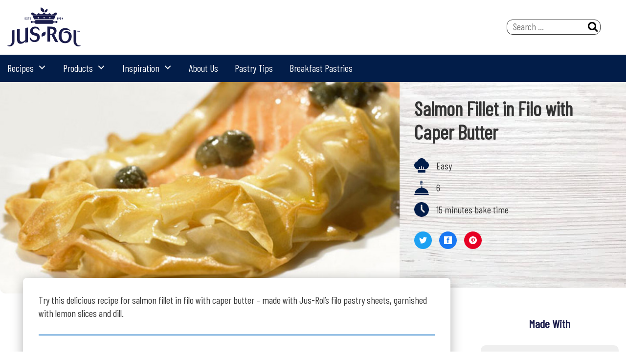

--- FILE ---
content_type: text/html; charset=UTF-8
request_url: https://www.jusrol.co.uk/pastry-recipes/salmon-fillet-filo-caper-butter/
body_size: 13240
content:

<!doctype html>
<html lang="en-GB">

<head>
	<meta charset="UTF-8">
	<meta name="viewport" content="width=device-width,initial-scale=1">
	<meta property="og:site_name" content="Jus-Rol" />
	<link rel="profile" href="http://gmpg.org/xfn/11">

	<!-- Icons and Web Manifest links -->
	<link rel="manifest" href="https://www.jusrol.co.uk/wp-content/themes/hello-elementor-child/manifest.json">
	<link rel="shortcut icon" href="https://www.jusrol.co.uk/wp-content/themes/hello-elementor-child/dist/images/favicons/favicon.ico">
	<link rel="icon" type="image/png" sizes="48x48" href="https://www.jusrol.co.uk/wp-content/themes/hello-elementor-child/dist/images/favicons/favicon-48x48.png">
	<link rel="mask-icon" href="https://www.jusrol.co.uk/wp-content/themes/hello-elementor-child/dist/images/favicons/safari-pinned-tab.svg" color="#f39417">
    <link rel="stylesheet" href="https://www.jusrol.co.uk/wp-content/themes/hello-elementor-child/fonts/font-awesome-4.7.0/css/font-awesome.min.css">
	<meta name="msapplication-TileColor" content="#ffc40d">
	<meta name="theme-color" content="#0054a6">
    

	<meta name='robots' content='index, follow, max-image-preview:large, max-snippet:-1, max-video-preview:-1' />
	<style>img:is([sizes="auto" i], [sizes^="auto," i]) { contain-intrinsic-size: 3000px 1500px }</style>
	<script id="cookieyes" type="text/javascript" src="https://cdn-cookieyes.com/client_data/c1bf9829085cdddc14211da9/script.js"></script>
	<!-- This site is optimized with the Yoast SEO plugin v26.4 - https://yoast.com/wordpress/plugins/seo/ -->
	<title>Salmon Fillet in Filo with Caper Butter Recipe | Jus-Rol</title>
	<meta name="description" content="Follow our simple pastry recipe to make a Salmon Fillet in Filo with Caper Butter that&#039;s full of flavour! Visit Jus-Rol to browse our pastry products." />
	<link rel="canonical" href="https://www.jusrol.co.uk/pastry-recipes/salmon-fillet-filo-caper-butter" />
	<meta property="og:locale" content="en_GB" />
	<meta property="og:type" content="article" />
	<meta property="og:title" content="Salmon Fillet in Filo with Caper Butter | Pastry Recipes | Jus-Rol" />
	<meta property="og:description" content="Follow our simple pastry recipe to make a Salmon Fillet in Filo with Caper Butter that&#039;s full of flavour! Visit Jus-Rol to browse our pastry products." />
	<meta property="og:url" content="https://www.jusrol.co.uk/pastry-recipes/salmon-fillet-filo-caper-butter" />
	<meta property="og:site_name" content="Jus-Rol" />
	<meta property="article:modified_time" content="2024-06-25T23:21:48+00:00" />
	<meta property="og:image" content="https://www.jusrol.co.uk/wp-content/uploads/2018/08/230_Image_Hero-Image_2018_7_6_20_3_58-1.jpg" />
	<meta property="og:image:width" content="770" />
	<meta property="og:image:height" content="408" />
	<meta property="og:image:type" content="image/jpeg" />
	<meta name="twitter:card" content="summary_large_image" />
	<meta name="twitter:title" content="Salmon Fillet in Filo with Caper Butter | Pastry Recipes | Jus-Rol" />
	<meta name="twitter:label1" content="Estimated reading time" />
	<meta name="twitter:data1" content="1 minute" />
	<!-- / Yoast SEO plugin. -->


<link rel="alternate" type="application/rss+xml" title="Jus-Rol &raquo; Feed" href="https://www.jusrol.co.uk/feed/" />
<link rel="alternate" type="application/rss+xml" title="Jus-Rol &raquo; Comments Feed" href="https://www.jusrol.co.uk/comments/feed/" />
<link rel='stylesheet' id='formidable-css' href='https://www.jusrol.co.uk/wp-content/plugins/formidable/css/formidableforms.css?ver=1013141' type='text/css' media='all' />
<style id='classic-theme-styles-inline-css' type='text/css'>
/*! This file is auto-generated */
.wp-block-button__link{color:#fff;background-color:#32373c;border-radius:9999px;box-shadow:none;text-decoration:none;padding:calc(.667em + 2px) calc(1.333em + 2px);font-size:1.125em}.wp-block-file__button{background:#32373c;color:#fff;text-decoration:none}
</style>
<style id='global-styles-inline-css' type='text/css'>
:root{--wp--preset--aspect-ratio--square: 1;--wp--preset--aspect-ratio--4-3: 4/3;--wp--preset--aspect-ratio--3-4: 3/4;--wp--preset--aspect-ratio--3-2: 3/2;--wp--preset--aspect-ratio--2-3: 2/3;--wp--preset--aspect-ratio--16-9: 16/9;--wp--preset--aspect-ratio--9-16: 9/16;--wp--preset--color--black: #000000;--wp--preset--color--cyan-bluish-gray: #abb8c3;--wp--preset--color--white: #ffffff;--wp--preset--color--pale-pink: #f78da7;--wp--preset--color--vivid-red: #cf2e2e;--wp--preset--color--luminous-vivid-orange: #ff6900;--wp--preset--color--luminous-vivid-amber: #fcb900;--wp--preset--color--light-green-cyan: #7bdcb5;--wp--preset--color--vivid-green-cyan: #00d084;--wp--preset--color--pale-cyan-blue: #8ed1fc;--wp--preset--color--vivid-cyan-blue: #0693e3;--wp--preset--color--vivid-purple: #9b51e0;--wp--preset--gradient--vivid-cyan-blue-to-vivid-purple: linear-gradient(135deg,rgba(6,147,227,1) 0%,rgb(155,81,224) 100%);--wp--preset--gradient--light-green-cyan-to-vivid-green-cyan: linear-gradient(135deg,rgb(122,220,180) 0%,rgb(0,208,130) 100%);--wp--preset--gradient--luminous-vivid-amber-to-luminous-vivid-orange: linear-gradient(135deg,rgba(252,185,0,1) 0%,rgba(255,105,0,1) 100%);--wp--preset--gradient--luminous-vivid-orange-to-vivid-red: linear-gradient(135deg,rgba(255,105,0,1) 0%,rgb(207,46,46) 100%);--wp--preset--gradient--very-light-gray-to-cyan-bluish-gray: linear-gradient(135deg,rgb(238,238,238) 0%,rgb(169,184,195) 100%);--wp--preset--gradient--cool-to-warm-spectrum: linear-gradient(135deg,rgb(74,234,220) 0%,rgb(151,120,209) 20%,rgb(207,42,186) 40%,rgb(238,44,130) 60%,rgb(251,105,98) 80%,rgb(254,248,76) 100%);--wp--preset--gradient--blush-light-purple: linear-gradient(135deg,rgb(255,206,236) 0%,rgb(152,150,240) 100%);--wp--preset--gradient--blush-bordeaux: linear-gradient(135deg,rgb(254,205,165) 0%,rgb(254,45,45) 50%,rgb(107,0,62) 100%);--wp--preset--gradient--luminous-dusk: linear-gradient(135deg,rgb(255,203,112) 0%,rgb(199,81,192) 50%,rgb(65,88,208) 100%);--wp--preset--gradient--pale-ocean: linear-gradient(135deg,rgb(255,245,203) 0%,rgb(182,227,212) 50%,rgb(51,167,181) 100%);--wp--preset--gradient--electric-grass: linear-gradient(135deg,rgb(202,248,128) 0%,rgb(113,206,126) 100%);--wp--preset--gradient--midnight: linear-gradient(135deg,rgb(2,3,129) 0%,rgb(40,116,252) 100%);--wp--preset--font-size--small: 13px;--wp--preset--font-size--medium: 20px;--wp--preset--font-size--large: 36px;--wp--preset--font-size--x-large: 42px;--wp--preset--spacing--20: 0.44rem;--wp--preset--spacing--30: 0.67rem;--wp--preset--spacing--40: 1rem;--wp--preset--spacing--50: 1.5rem;--wp--preset--spacing--60: 2.25rem;--wp--preset--spacing--70: 3.38rem;--wp--preset--spacing--80: 5.06rem;--wp--preset--shadow--natural: 6px 6px 9px rgba(0, 0, 0, 0.2);--wp--preset--shadow--deep: 12px 12px 50px rgba(0, 0, 0, 0.4);--wp--preset--shadow--sharp: 6px 6px 0px rgba(0, 0, 0, 0.2);--wp--preset--shadow--outlined: 6px 6px 0px -3px rgba(255, 255, 255, 1), 6px 6px rgba(0, 0, 0, 1);--wp--preset--shadow--crisp: 6px 6px 0px rgba(0, 0, 0, 1);}:where(.is-layout-flex){gap: 0.5em;}:where(.is-layout-grid){gap: 0.5em;}body .is-layout-flex{display: flex;}.is-layout-flex{flex-wrap: wrap;align-items: center;}.is-layout-flex > :is(*, div){margin: 0;}body .is-layout-grid{display: grid;}.is-layout-grid > :is(*, div){margin: 0;}:where(.wp-block-columns.is-layout-flex){gap: 2em;}:where(.wp-block-columns.is-layout-grid){gap: 2em;}:where(.wp-block-post-template.is-layout-flex){gap: 1.25em;}:where(.wp-block-post-template.is-layout-grid){gap: 1.25em;}.has-black-color{color: var(--wp--preset--color--black) !important;}.has-cyan-bluish-gray-color{color: var(--wp--preset--color--cyan-bluish-gray) !important;}.has-white-color{color: var(--wp--preset--color--white) !important;}.has-pale-pink-color{color: var(--wp--preset--color--pale-pink) !important;}.has-vivid-red-color{color: var(--wp--preset--color--vivid-red) !important;}.has-luminous-vivid-orange-color{color: var(--wp--preset--color--luminous-vivid-orange) !important;}.has-luminous-vivid-amber-color{color: var(--wp--preset--color--luminous-vivid-amber) !important;}.has-light-green-cyan-color{color: var(--wp--preset--color--light-green-cyan) !important;}.has-vivid-green-cyan-color{color: var(--wp--preset--color--vivid-green-cyan) !important;}.has-pale-cyan-blue-color{color: var(--wp--preset--color--pale-cyan-blue) !important;}.has-vivid-cyan-blue-color{color: var(--wp--preset--color--vivid-cyan-blue) !important;}.has-vivid-purple-color{color: var(--wp--preset--color--vivid-purple) !important;}.has-black-background-color{background-color: var(--wp--preset--color--black) !important;}.has-cyan-bluish-gray-background-color{background-color: var(--wp--preset--color--cyan-bluish-gray) !important;}.has-white-background-color{background-color: var(--wp--preset--color--white) !important;}.has-pale-pink-background-color{background-color: var(--wp--preset--color--pale-pink) !important;}.has-vivid-red-background-color{background-color: var(--wp--preset--color--vivid-red) !important;}.has-luminous-vivid-orange-background-color{background-color: var(--wp--preset--color--luminous-vivid-orange) !important;}.has-luminous-vivid-amber-background-color{background-color: var(--wp--preset--color--luminous-vivid-amber) !important;}.has-light-green-cyan-background-color{background-color: var(--wp--preset--color--light-green-cyan) !important;}.has-vivid-green-cyan-background-color{background-color: var(--wp--preset--color--vivid-green-cyan) !important;}.has-pale-cyan-blue-background-color{background-color: var(--wp--preset--color--pale-cyan-blue) !important;}.has-vivid-cyan-blue-background-color{background-color: var(--wp--preset--color--vivid-cyan-blue) !important;}.has-vivid-purple-background-color{background-color: var(--wp--preset--color--vivid-purple) !important;}.has-black-border-color{border-color: var(--wp--preset--color--black) !important;}.has-cyan-bluish-gray-border-color{border-color: var(--wp--preset--color--cyan-bluish-gray) !important;}.has-white-border-color{border-color: var(--wp--preset--color--white) !important;}.has-pale-pink-border-color{border-color: var(--wp--preset--color--pale-pink) !important;}.has-vivid-red-border-color{border-color: var(--wp--preset--color--vivid-red) !important;}.has-luminous-vivid-orange-border-color{border-color: var(--wp--preset--color--luminous-vivid-orange) !important;}.has-luminous-vivid-amber-border-color{border-color: var(--wp--preset--color--luminous-vivid-amber) !important;}.has-light-green-cyan-border-color{border-color: var(--wp--preset--color--light-green-cyan) !important;}.has-vivid-green-cyan-border-color{border-color: var(--wp--preset--color--vivid-green-cyan) !important;}.has-pale-cyan-blue-border-color{border-color: var(--wp--preset--color--pale-cyan-blue) !important;}.has-vivid-cyan-blue-border-color{border-color: var(--wp--preset--color--vivid-cyan-blue) !important;}.has-vivid-purple-border-color{border-color: var(--wp--preset--color--vivid-purple) !important;}.has-vivid-cyan-blue-to-vivid-purple-gradient-background{background: var(--wp--preset--gradient--vivid-cyan-blue-to-vivid-purple) !important;}.has-light-green-cyan-to-vivid-green-cyan-gradient-background{background: var(--wp--preset--gradient--light-green-cyan-to-vivid-green-cyan) !important;}.has-luminous-vivid-amber-to-luminous-vivid-orange-gradient-background{background: var(--wp--preset--gradient--luminous-vivid-amber-to-luminous-vivid-orange) !important;}.has-luminous-vivid-orange-to-vivid-red-gradient-background{background: var(--wp--preset--gradient--luminous-vivid-orange-to-vivid-red) !important;}.has-very-light-gray-to-cyan-bluish-gray-gradient-background{background: var(--wp--preset--gradient--very-light-gray-to-cyan-bluish-gray) !important;}.has-cool-to-warm-spectrum-gradient-background{background: var(--wp--preset--gradient--cool-to-warm-spectrum) !important;}.has-blush-light-purple-gradient-background{background: var(--wp--preset--gradient--blush-light-purple) !important;}.has-blush-bordeaux-gradient-background{background: var(--wp--preset--gradient--blush-bordeaux) !important;}.has-luminous-dusk-gradient-background{background: var(--wp--preset--gradient--luminous-dusk) !important;}.has-pale-ocean-gradient-background{background: var(--wp--preset--gradient--pale-ocean) !important;}.has-electric-grass-gradient-background{background: var(--wp--preset--gradient--electric-grass) !important;}.has-midnight-gradient-background{background: var(--wp--preset--gradient--midnight) !important;}.has-small-font-size{font-size: var(--wp--preset--font-size--small) !important;}.has-medium-font-size{font-size: var(--wp--preset--font-size--medium) !important;}.has-large-font-size{font-size: var(--wp--preset--font-size--large) !important;}.has-x-large-font-size{font-size: var(--wp--preset--font-size--x-large) !important;}
:where(.wp-block-post-template.is-layout-flex){gap: 1.25em;}:where(.wp-block-post-template.is-layout-grid){gap: 1.25em;}
:where(.wp-block-columns.is-layout-flex){gap: 2em;}:where(.wp-block-columns.is-layout-grid){gap: 2em;}
:root :where(.wp-block-pullquote){font-size: 1.5em;line-height: 1.6;}
</style>
<link rel='stylesheet' id='avalanche-css-css' href='https://www.jusrol.co.uk/wp-content/themes/hello-elementor-child/dist/css/bundle.6e64925dc80a303291d6.css' type='text/css' media='all' />
<link rel="https://api.w.org/" href="https://www.jusrol.co.uk/wp-json/" /><link rel="alternate" title="JSON" type="application/json" href="https://www.jusrol.co.uk/wp-json/wp/v2/recipe/422" /><link rel="EditURI" type="application/rsd+xml" title="RSD" href="https://www.jusrol.co.uk/xmlrpc.php?rsd" />
<link rel='shortlink' href='https://www.jusrol.co.uk/?p=422' />
<link rel="alternate" title="oEmbed (JSON)" type="application/json+oembed" href="https://www.jusrol.co.uk/wp-json/oembed/1.0/embed?url=https%3A%2F%2Fwww.jusrol.co.uk%2Fpastry-recipes%2Fsalmon-fillet-filo-caper-butter%2F" />
<link rel="alternate" title="oEmbed (XML)" type="text/xml+oembed" href="https://www.jusrol.co.uk/wp-json/oembed/1.0/embed?url=https%3A%2F%2Fwww.jusrol.co.uk%2Fpastry-recipes%2Fsalmon-fillet-filo-caper-butter%2F&#038;format=xml" />
<!-- Google Tag Manager -->
<script>(function(w,d,s,l,i){w[l]=w[l]||[];w[l].push({'gtm.start':
new Date().getTime(),event:'gtm.js'});var f=d.getElementsByTagName(s)[0],
j=d.createElement(s),dl=l!='dataLayer'?'&l='+l:'';j.async=true;j.src=
'https://www.googletagmanager.com/gtm.js?id='+i+dl;f.parentNode.insertBefore(j,f);
})(window,document,'script','dataLayer','GTM-MCHFRFZD');</script>
<!-- End Google Tag Manager —>

<!-- Google tag (gtag.js) -->
<script async src="https://www.googletagmanager.com/gtag/js?id=G-03JCLL8PYP"></script>
<script>
  window.dataLayer = window.dataLayer || [];
  function gtag(){dataLayer.push(arguments);}
  gtag('js', new Date());
  
  gtag('config', 'UA-33174678-2');
  gtag('config', 'G-03JCLL8PYP');
</script><script>document.documentElement.className += " js";</script>
		<style type="text/css" id="wp-custom-css">
			.aisle-icons h4{
	text-align:center;
}
 img.module-pad-bottom{
	padding:10px;
	padding-bottom:0;
}
.single-inspiration .aisle-icons .feature-item-wrap.download-cta .feature-item{
	flex: 1 0 8%;
	border-radius:0;
	box-shadow:none;
}

@media screen and (min-width: 48rem) {
    .constrain.aisle-icons {
        max-width: 940px;
        padding: 0;
    }
}
.method-bp li{
	padding-bottom:10px;
}
@media screen and (min-width: 768px) {
.seerecipe-three .feature-item-text{
	max-width:360px;
}
}		</style>
		    <!-- 		<script async="true" src="https://cdn.whisk.com/sdk/shopping-list.js" type="text/javascript"></script>
		<script>
			var whisk = whisk || {};
			whisk.queue = whisk.queue || [];
		</script>
		 -->
</head>

<body class="wp-singular recipe-template-default single single-recipe postid-422 wp-theme-hello-elementor-child webp">
	
	<div id="page">
		<a class="skip-link screen-reader-text" href="#content">Skip to content</a>

		<header id="masthead" class="header print-hide js-header" role="banner">
			<div class="header-upper">
				<div class="header-upper-constrain constrain">
					<a class="header-logo-link" href="https://www.jusrol.co.uk/" rel="home">
												<img src="https://www.jusrol.co.uk/wp-content/themes/hello-elementor-child/dist/images/logo-jus-rol.png" class="header-logo-img" alt="JusRol logo">
					</a>                    
                    <div class="search-box">
<form role="search" method="get" class="search-form" action="https://www.jusrol.co.uk/">
	<label>
		<span class="screen-reader-text">Search for:</span>
		<input type="search" class="search-field" placeholder="Search &hellip;" value="" name="s" />
	</label>
	<button type="submit" class="search-submit"><span class="screen-reader-text">Search</span><i class="fa fa-search" aria-hidden="true"></i></button>
</form>
</div>
                    
				</div>                
			</div>

			<div class="header-lower">
				<div class="header-lower-constrain constrain">
					<nav id="nav" class="closed js-meganav">
						<button class="meganav-toggle js-meganav-toggle" aria-controls="meganav" aria-label="Menu" aria-expanded="false">
							<span class="screen-reader-text">Menu</span>
							<span aria-hidden="true"></span>
							<span aria-hidden="true"></span>
							<span aria-hidden="true"></span>
						</button>
						<div class="meganav-drawer">
						<ul id="meganav" class="meganav"><li class=' menu-item menu-item-type-post_type menu-item-object-page menu-item-has-children meganav-item meganav-item--depth-0'><button class="meganav-action meganav-action--depth-0 meganav-action--toggle js-meganav-child-toggle" aria-expanded="false" aria-controls="meganav-list-253"><span class="meganav-action__text">Recipes</span><span class="meganav-action__indicator" aria-hidden="true"></span></button><div class="meganav-tier-two-container js-meganav-container" id="meganav-list-253"><div class="meganav-tier-two-constrain"><ul class="meganav-list meganav-list--depth-0 "><li class=" menu-item menu-item-type-custom menu-item-object-custom menu-item-has-children meganav-item meganav-item--depth-1"><span class="meganav-action meganav-action--empty meganav-action--depth-1"><span class="meganav-action__text">MAIN INGREDIENT</span></span><ul class="meganav-list meganav-list--depth-1"><li class=" menu-item menu-item-type-taxonomy menu-item-object-recipe-category meganav-item meganav-item--depth-2"><a class="meganav-action meganav-action--depth-2" href="https://www.jusrol.co.uk/pastry-recipe/main-ingredient/beef/" ><span class="meganav-action__text">Beef</span></a></li>
<li class=" menu-item menu-item-type-taxonomy menu-item-object-recipe-category meganav-item meganav-item--depth-2"><a class="meganav-action meganav-action--depth-2" href="https://www.jusrol.co.uk/pastry-recipe/main-ingredient/cheese/" ><span class="meganav-action__text">Cheese</span></a></li>
<li class=" menu-item menu-item-type-taxonomy menu-item-object-recipe-category meganav-item meganav-item--depth-2"><a class="meganav-action meganav-action--depth-2" href="https://www.jusrol.co.uk/pastry-recipe/main-ingredient/chocolate/" ><span class="meganav-action__text">Chocolate</span></a></li>
<li class=" menu-item menu-item-type-taxonomy menu-item-object-recipe-category meganav-item meganav-item--depth-2"><a class="meganav-action meganav-action--depth-2" href="https://www.jusrol.co.uk/pastry-recipe/main-ingredient/egg/" ><span class="meganav-action__text">Egg</span></a></li>
<li class=" menu-item menu-item-type-taxonomy menu-item-object-recipe-category current-recipe-ancestor current-menu-parent current-recipe-parent meganav-item meganav-item--depth-2"><a class="meganav-action meganav-action--depth-2" href="https://www.jusrol.co.uk/pastry-recipe/main-ingredient/fish-and-seafood/" ><span class="meganav-action__text">Fish and Seafood</span></a></li>
<li class=" menu-item menu-item-type-taxonomy menu-item-object-recipe-category meganav-item meganav-item--depth-2"><a class="meganav-action meganav-action--depth-2" href="https://www.jusrol.co.uk/pastry-recipe/main-ingredient/fruit/" ><span class="meganav-action__text">Fruit</span></a></li>
<li class=" menu-item menu-item-type-taxonomy menu-item-object-recipe-category meganav-item meganav-item--depth-2"><a class="meganav-action meganav-action--depth-2" href="https://www.jusrol.co.uk/pastry-recipe/main-ingredient/game/" ><span class="meganav-action__text">Game</span></a></li>
<li class=" menu-item menu-item-type-taxonomy menu-item-object-recipe-category meganav-item meganav-item--depth-2"><a class="meganav-action meganav-action--depth-2" href="https://www.jusrol.co.uk/pastry-recipe/main-ingredient/lamb/" ><span class="meganav-action__text">Lamb</span></a></li>
<li class=" menu-item menu-item-type-taxonomy menu-item-object-recipe-category meganav-item meganav-item--depth-2"><a class="meganav-action meganav-action--depth-2" href="https://www.jusrol.co.uk/pastry-recipe/main-ingredient/pork/" ><span class="meganav-action__text">Pork</span></a></li>
<li class=" menu-item menu-item-type-taxonomy menu-item-object-recipe-category meganav-item meganav-item--depth-2"><a class="meganav-action meganav-action--depth-2" href="https://www.jusrol.co.uk/pastry-recipe/main-ingredient/poultry/" ><span class="meganav-action__text">Poultry</span></a></li>
<li class=" menu-item menu-item-type-taxonomy menu-item-object-recipe-category meganav-item meganav-item--depth-2"><a class="meganav-action meganav-action--depth-2" href="https://www.jusrol.co.uk/pastry-recipe/main-ingredient/vegetable/" ><span class="meganav-action__text">Vegetable</span></a></li>
<li class=" menu-item menu-item-type-taxonomy menu-item-object-recipe-category meganav-item meganav-item--depth-2"><a class="meganav-action meganav-action--depth-2" href="https://www.jusrol.co.uk/pastry-recipe/main-ingredient/vegetarian/" ><span class="meganav-action__text">Vegetarian</span></a></li>
</ul></li>
<li class=" menu-item menu-item-type-custom menu-item-object-custom menu-item-has-children meganav-item meganav-item--depth-1"><span class="meganav-action meganav-action--empty meganav-action--depth-1"><span class="meganav-action__text">MEAL OCCASION</span></span><ul class="meganav-list meganav-list--depth-1"><li class=" menu-item menu-item-type-taxonomy menu-item-object-recipe-category meganav-item meganav-item--depth-2"><a class="meganav-action meganav-action--depth-2" href="https://www.jusrol.co.uk/pastry-recipe/meal-occasion/christmas-and-new-years/" ><span class="meganav-action__text">Christmas and New Years</span></a></li>
<li class=" menu-item menu-item-type-custom menu-item-object-custom meganav-item meganav-item--depth-2"><a class="meganav-action meganav-action--depth-2" href="/pastry-recipe/meal-occasion/winter-recipes" ><span class="meganav-action__text">Winter Recipes</span></a></li>
<li class=" menu-item menu-item-type-taxonomy menu-item-object-recipe-category meganav-item meganav-item--depth-2"><a class="meganav-action meganav-action--depth-2" href="https://www.jusrol.co.uk/pastry-recipe/meal-occasion/snacks/" ><span class="meganav-action__text">Snacks</span></a></li>
<li class=" menu-item menu-item-type-taxonomy menu-item-object-recipe-category meganav-item meganav-item--depth-2"><a class="meganav-action meganav-action--depth-2" href="https://www.jusrol.co.uk/pastry-recipe/meal-occasion/autumn-recipes/" ><span class="meganav-action__text">Autumn</span></a></li>
<li class=" menu-item menu-item-type-taxonomy menu-item-object-recipe-category meganav-item meganav-item--depth-2"><a class="meganav-action meganav-action--depth-2" href="https://www.jusrol.co.uk/pastry-recipe/meal-occasion/breakfasts/" ><span class="meganav-action__text">Breakfasts</span></a></li>
<li class=" menu-item menu-item-type-taxonomy menu-item-object-recipe-category meganav-item meganav-item--depth-2"><a class="meganav-action meganav-action--depth-2" href="https://www.jusrol.co.uk/pastry-recipe/meal-occasion/canapes/" ><span class="meganav-action__text">Canapes</span></a></li>
<li class=" menu-item menu-item-type-taxonomy menu-item-object-recipe-category meganav-item meganav-item--depth-2"><a class="meganav-action meganav-action--depth-2" href="https://www.jusrol.co.uk/pastry-recipe/meal-occasion/desserts/" ><span class="meganav-action__text">Desserts</span></a></li>
<li class=" menu-item menu-item-type-taxonomy menu-item-object-recipe-category current-recipe-ancestor current-menu-parent current-recipe-parent meganav-item meganav-item--depth-2"><a class="meganav-action meganav-action--depth-2" href="https://www.jusrol.co.uk/pastry-recipe/meal-occasion/dinner-showstoppers/" ><span class="meganav-action__text">Dinner Showstoppers</span></a></li>
<li class=" menu-item menu-item-type-taxonomy menu-item-object-recipe-category meganav-item meganav-item--depth-2"><a class="meganav-action meganav-action--depth-2" href="https://www.jusrol.co.uk/pastry-recipe/meal-occasion/halloween/" ><span class="meganav-action__text">Halloween</span></a></li>
<li class=" menu-item menu-item-type-taxonomy menu-item-object-recipe-category meganav-item meganav-item--depth-2"><a class="meganav-action meganav-action--depth-2" href="https://www.jusrol.co.uk/pastry-recipe/meal-occasion/kids-fun/" ><span class="meganav-action__text">Kids Fun</span></a></li>
<li class=" menu-item menu-item-type-taxonomy menu-item-object-recipe-category meganav-item meganav-item--depth-2"><a class="meganav-action meganav-action--depth-2" href="https://www.jusrol.co.uk/pastry-recipe/meal-occasion/party-food/" ><span class="meganav-action__text">Party Food</span></a></li>
<li class=" menu-item menu-item-type-taxonomy menu-item-object-recipe-category meganav-item meganav-item--depth-2"><a class="meganav-action meganav-action--depth-2" href="https://www.jusrol.co.uk/pastry-recipe/meal-occasion/starters/" ><span class="meganav-action__text">Starters</span></a></li>
<li class=" menu-item menu-item-type-taxonomy menu-item-object-recipe-category meganav-item meganav-item--depth-2"><a class="meganav-action meganav-action--depth-2" href="https://www.jusrol.co.uk/pastry-recipe/meal-occasion/valentines-day/" ><span class="meganav-action__text">Valentine's Day</span></a></li>
<li class=" menu-item menu-item-type-taxonomy menu-item-object-recipe-category meganav-item meganav-item--depth-2"><a class="meganav-action meganav-action--depth-2" href="https://www.jusrol.co.uk/pastry-recipe/meal-occasion/easter/" ><span class="meganav-action__text">Easter</span></a></li>
</ul></li>
<li class=" menu-item menu-item-type-custom menu-item-object-custom menu-item-has-children meganav-item meganav-item--depth-1"><span class="meganav-action meganav-action--empty meganav-action--depth-1"><span class="meganav-action__text">PASTRY TYPE</span></span><ul class="meganav-list meganav-list--depth-1"><li class=" menu-item menu-item-type-taxonomy menu-item-object-recipe-category current-recipe-ancestor current-menu-parent current-recipe-parent meganav-item meganav-item--depth-2"><a class="meganav-action meganav-action--depth-2" href="https://www.jusrol.co.uk/pastry-recipe/pastry-type/filo-pastry/" ><span class="meganav-action__text">Filo Pastry</span></a></li>
<li class=" menu-item menu-item-type-taxonomy menu-item-object-recipe-category meganav-item meganav-item--depth-2"><a class="meganav-action meganav-action--depth-2" href="https://www.jusrol.co.uk/pastry-recipe/pastry-type/puff-pastry/" ><span class="meganav-action__text">Puff Pastry</span></a></li>
<li class=" menu-item menu-item-type-taxonomy menu-item-object-recipe-category meganav-item meganav-item--depth-2"><a class="meganav-action meganav-action--depth-2" href="https://www.jusrol.co.uk/pastry-recipe/pastry-type/ready-to-bake-dough/" ><span class="meganav-action__text">Ready-to-Bake</span></a></li>
<li class=" menu-item menu-item-type-taxonomy menu-item-object-recipe-category meganav-item meganav-item--depth-2"><a class="meganav-action meganav-action--depth-2" href="https://www.jusrol.co.uk/pastry-recipe/pastry-type/shortcrust-pastry/" ><span class="meganav-action__text">Shortcrust Pastry</span></a></li>
</ul></li>
<li class=" menu-item menu-item-type-post_type menu-item-object-page meganav-item meganav-item--depth-1"><a class="meganav-action meganav-action--depth-1" href="https://www.jusrol.co.uk/pastry-recipes/" ><span class="meganav-action__text">ALL RECIPES</span></a></li>
</ul><button class="meganav-close-btn js-meganav-close" aria-label="Close Navigation Dropdown">✕</button></div></div></li>
<li class=' menu-item menu-item-type-post_type menu-item-object-page menu-item-has-children meganav-item meganav-item--depth-0'><button class="meganav-action meganav-action--depth-0 meganav-action--toggle js-meganav-child-toggle" aria-expanded="false" aria-controls="meganav-list-252"><span class="meganav-action__text">Products</span><span class="meganav-action__indicator" aria-hidden="true"></span></button><div class="meganav-tier-two-container js-meganav-container" id="meganav-list-252"><div class="meganav-tier-two-constrain"><ul class="meganav-list meganav-list--depth-0 meganav-list--three-up-tablet"><li class="remove-href menu-item menu-item-type-custom menu-item-object-custom menu-item-has-children meganav-item meganav-item--depth-1"><span class="meganav-action meganav-action--empty meganav-action--depth-1"><span class="meganav-action__text">Categories</span></span><ul class="meganav-list meganav-list--depth-1"><li class="products-category menu-item menu-item-type-custom menu-item-object-custom meganav-item meganav-item--depth-2"><a class="meganav-action meganav-action--depth-2" href="/products#chilled" ><span class="meganav-action__text">Chilled Pastry</span></a></li>
<li class=" menu-item menu-item-type-custom menu-item-object-custom meganav-item meganav-item--depth-2"><a class="meganav-action meganav-action--depth-2" href="/products#ready-to-bake" ><span class="meganav-action__text">Ready-to-Bake</span></a></li>
<li class=" menu-item menu-item-type-custom menu-item-object-custom meganav-item meganav-item--depth-2"><a class="meganav-action meganav-action--depth-2" href="/products#frozen" ><span class="meganav-action__text">Frozen</span></a></li>
</ul></li>
<li class=" menu-item menu-item-type-post_type menu-item-object-page meganav-item meganav-item--depth-1"><a class="meganav-action meganav-action--depth-1" href="https://www.jusrol.co.uk/products/" ><span class="meganav-action__text">ALL PRODUCTS</span></a></li>
<li class=" menu-item menu-item-type-post_type menu-item-object-page meganav-item meganav-item--depth-1"><a class="meganav-action meganav-action--depth-1" href="https://www.jusrol.co.uk/where-to-buy/" ><span class="meganav-action__text">Where To Buy</span></a></li>
</ul><button class="meganav-close-btn js-meganav-close" aria-label="Close Navigation Dropdown">✕</button></div></div></li>
<li class=' menu-item menu-item-type-post_type menu-item-object-page menu-item-has-children meganav-item meganav-item--depth-0'><button class="meganav-action meganav-action--depth-0 meganav-action--toggle js-meganav-child-toggle" aria-expanded="false" aria-controls="meganav-list-2288"><span class="meganav-action__text">Inspiration</span><span class="meganav-action__indicator" aria-hidden="true"></span></button><div class="meganav-tier-two-container js-meganav-container" id="meganav-list-2288"><div class="meganav-tier-two-constrain"><ul class="meganav-list meganav-list--depth-0 "><li class=" menu-item menu-item-type-post_type menu-item-object-page menu-item-has-children meganav-item meganav-item--depth-1"><a class="meganav-action meganav-action--depth-1" href="https://www.jusrol.co.uk/inspiration/" ><span class="meganav-action__text">BE INSPIRED</span></a><ul class="meganav-list meganav-list--depth-1"><li class=" menu-item menu-item-type-post_type menu-item-object-page meganav-item meganav-item--depth-2"><a class="meganav-action meganav-action--depth-2" href="https://www.jusrol.co.uk/britishpieweek/" ><span class="meganav-action__text">British Pie Week</span></a></li>
<li class=" menu-item menu-item-type-post_type menu-item-object-inspiration meganav-item meganav-item--depth-2"><a class="meganav-action meganav-action--depth-2" href="https://www.jusrol.co.uk/inspiration/autumn-apple-pie-recipes/" ><span class="meganav-action__text">Autumn Apple Pie Recipes</span></a></li>
<li class=" menu-item menu-item-type-post_type menu-item-object-inspiration meganav-item meganav-item--depth-2"><a class="meganav-action meganav-action--depth-2" href="https://www.jusrol.co.uk/inspiration/easy-pizza-recipes/" ><span class="meganav-action__text">Easy Pizza Recipes</span></a></li>
<li class=" menu-item menu-item-type-custom menu-item-object-custom meganav-item meganav-item--depth-2"><a class="meganav-action meganav-action--depth-2" href="https://www.jusrol.co.uk/inspiration/gluten-free-baking-recipes" ><span class="meganav-action__text">Gluten Free Baking Recipes</span></a></li>
<li class=" menu-item menu-item-type-custom menu-item-object-custom meganav-item meganav-item--depth-2"><a class="meganav-action meganav-action--depth-2" href="https://www.jusrol.co.uk/inspiration/autumn-recipes" ><span class="meganav-action__text">Autumn Recipes</span></a></li>
<li class=" menu-item menu-item-type-custom menu-item-object-custom meganav-item meganav-item--depth-2"><a class="meganav-action meganav-action--depth-2" href="https://www.jusrol.co.uk/inspiration/annabel-karmel-recipes" ><span class="meganav-action__text">Annabel Karmel Puff Pastry Recipes</span></a></li>
<li class=" menu-item menu-item-type-custom menu-item-object-custom meganav-item meganav-item--depth-2"><a class="meganav-action meganav-action--depth-2" href="https://www.jusrol.co.uk/inspiration/winter-warmer-recipes" ><span class="meganav-action__text">Winter Warmer Recipes</span></a></li>
<li class=" menu-item menu-item-type-custom menu-item-object-custom meganav-item meganav-item--depth-2"><a class="meganav-action meganav-action--depth-2" href="https://www.jusrol.co.uk/inspiration/picnic-food-ideas" ><span class="meganav-action__text">Picnic Food Ideas</span></a></li>
<li class=" menu-item menu-item-type-post_type menu-item-object-inspiration meganav-item meganav-item--depth-2"><a class="meganav-action meganav-action--depth-2" href="https://www.jusrol.co.uk/inspiration/easter-dinner-ideas/" ><span class="meganav-action__text">Easter Dinner Ideas</span></a></li>
<li class=" menu-item menu-item-type-post_type menu-item-object-inspiration meganav-item meganav-item--depth-2"><a class="meganav-action meganav-action--depth-2" href="https://www.jusrol.co.uk/inspiration/valentines-day-baking-ideas/" ><span class="meganav-action__text">Valentine’s Day Baking Ideas</span></a></li>
<li class=" menu-item menu-item-type-post_type menu-item-object-inspiration meganav-item meganav-item--depth-2"><a class="meganav-action meganav-action--depth-2" href="https://www.jusrol.co.uk/inspiration/alternative-sunday-dinner-ideas/" ><span class="meganav-action__text">Alternative Sunday Dinner Ideas</span></a></li>
</ul></li>
<li class=" menu-item menu-item-type-custom menu-item-object-custom menu-item-has-children meganav-item meganav-item--depth-1"><span class="meganav-action meganav-action--empty meganav-action--depth-1"><span class="meganav-action__text">CHRISTMAS</span></span><ul class="meganav-list meganav-list--depth-1"><li class=" menu-item menu-item-type-post_type menu-item-object-inspiration meganav-item meganav-item--depth-2"><a class="meganav-action meganav-action--depth-2" href="https://www.jusrol.co.uk/inspiration/christmas-holiday-pie-recipes/" ><span class="meganav-action__text">Christmas Pie Recipes</span></a></li>
<li class=" menu-item menu-item-type-custom menu-item-object-custom meganav-item meganav-item--depth-2"><a class="meganav-action meganav-action--depth-2" href="https://www.jusrol.co.uk/inspiration/vegetarian-christmas-recipes" ><span class="meganav-action__text">Vegetarian Christmas Recipes</span></a></li>
<li class=" menu-item menu-item-type-custom menu-item-object-custom meganav-item meganav-item--depth-2"><a class="meganav-action meganav-action--depth-2" href="https://www.jusrol.co.uk/inspiration/christmas-dessert-ideas" ><span class="meganav-action__text">Christmas Dessert Ideas</span></a></li>
<li class=" menu-item menu-item-type-custom menu-item-object-custom meganav-item meganav-item--depth-2"><a class="meganav-action meganav-action--depth-2" href="https://www.jusrol.co.uk/inspiration/christmas-party-food-ideas" ><span class="meganav-action__text">Christmas Party Food</span></a></li>
<li class=" menu-item menu-item-type-custom menu-item-object-custom meganav-item meganav-item--depth-2"><a class="meganav-action meganav-action--depth-2" href="https://www.jusrol.co.uk/inspiration/christmas-sausage-rolls" ><span class="meganav-action__text">Christmas Sausage Rolls</span></a></li>
<li class=" menu-item menu-item-type-post_type menu-item-object-inspiration meganav-item meganav-item--depth-2"><a class="meganav-action meganav-action--depth-2" href="https://www.jusrol.co.uk/inspiration/christmas-canape-ideas/" ><span class="meganav-action__text">Christmas Canapés Ideas</span></a></li>
<li class=" menu-item menu-item-type-post_type menu-item-object-inspiration meganav-item meganav-item--depth-2"><a class="meganav-action meganav-action--depth-2" href="https://www.jusrol.co.uk/inspiration/christmas-pastry-ideas/" ><span class="meganav-action__text">Christmas Dinner Menu</span></a></li>
</ul></li>
<li class=" menu-item menu-item-type-custom menu-item-object-custom menu-item-has-children meganav-item meganav-item--depth-1"><span class="meganav-action meganav-action--empty meganav-action--depth-1"><span class="meganav-action__text">PASTRIES</span></span><ul class="meganav-list meganav-list--depth-1"><li class=" menu-item menu-item-type-custom menu-item-object-custom meganav-item meganav-item--depth-2"><a class="meganav-action meganav-action--depth-2" href="https://www.jusrol.co.uk/inspiration/cinnamon-swirl-recipes" ><span class="meganav-action__text">Cinnamon Swirl Recipes</span></a></li>
<li class=" menu-item menu-item-type-custom menu-item-object-custom meganav-item meganav-item--depth-2"><a class="meganav-action meganav-action--depth-2" href="https://www.jusrol.co.uk/inspiration/puff-pastry-recipe-ideas" ><span class="meganav-action__text">Puff Pastry Recipe Ideas</span></a></li>
<li class=" menu-item menu-item-type-custom menu-item-object-custom meganav-item meganav-item--depth-2"><a class="meganav-action meganav-action--depth-2" href="https://www.jusrol.co.uk/inspiration/puff-pastry-tart-recipes" ><span class="meganav-action__text">Puff Pastry Tart Recipes</span></a></li>
<li class=" menu-item menu-item-type-post_type menu-item-object-inspiration meganav-item meganav-item--depth-2"><a class="meganav-action meganav-action--depth-2" href="https://www.jusrol.co.uk/inspiration/easy-breakfast-ideas/" ><span class="meganav-action__text">Breakfast Pastries</span></a></li>
<li class=" menu-item menu-item-type-post_type menu-item-object-page meganav-item meganav-item--depth-2"><a class="meganav-action meganav-action--depth-2" href="https://www.jusrol.co.uk/pastries-of-the-world/" ><span class="meganav-action__text">Pastries of the World</span></a></li>
</ul></li>
<li class=" menu-item menu-item-type-custom menu-item-object-custom menu-item-has-children meganav-item meganav-item--depth-1"><span class="meganav-action meganav-action--empty meganav-action--depth-1"><span class="meganav-action__text">HALLOWEEN</span></span><ul class="meganav-list meganav-list--depth-1"><li class=" menu-item menu-item-type-post_type menu-item-object-inspiration meganav-item meganav-item--depth-2"><a class="meganav-action meganav-action--depth-2" href="https://www.jusrol.co.uk/inspiration/easy-vegetarian-halloween-recipe-baking-ideas/" ><span class="meganav-action__text">Easy Halloween Vegetarian Recipes</span></a></li>
<li class=" menu-item menu-item-type-custom menu-item-object-custom meganav-item meganav-item--depth-2"><a class="meganav-action meganav-action--depth-2" href="https://www.jusrol.co.uk/inspiration/halloween-baking-ideas" ><span class="meganav-action__text">Halloween Baking Ideas</span></a></li>
<li class=" menu-item menu-item-type-custom menu-item-object-custom meganav-item meganav-item--depth-2"><a class="meganav-action meganav-action--depth-2" href="https://www.jusrol.co.uk/inspiration/halloween-dessert-ideas" ><span class="meganav-action__text">Halloween Dessert Ideas</span></a></li>
<li class=" menu-item menu-item-type-custom menu-item-object-custom meganav-item meganav-item--depth-2"><a class="meganav-action meganav-action--depth-2" href="https://www.jusrol.co.uk/inspiration/halloween-finger-food" ><span class="meganav-action__text">Halloween Finger Food Ideas</span></a></li>
<li class=" menu-item menu-item-type-post_type menu-item-object-inspiration meganav-item meganav-item--depth-2"><a class="meganav-action meganav-action--depth-2" href="https://www.jusrol.co.uk/inspiration/halloween/" ><span class="meganav-action__text">Halloween Pastry Ideas</span></a></li>
</ul></li>
</ul><button class="meganav-close-btn js-meganav-close" aria-label="Close Navigation Dropdown">✕</button></div></div></li>
<li class=' menu-item menu-item-type-post_type menu-item-object-page meganav-item meganav-item--depth-0'><a class="meganav-action meganav-action--depth-0" href="https://www.jusrol.co.uk/our-story/" ><span class="meganav-action__text">About Us</span></a></li>
<li class=' menu-item menu-item-type-post_type menu-item-object-page meganav-item meganav-item--depth-0'><a class="meganav-action meganav-action--depth-0" href="https://www.jusrol.co.uk/pastry-tips/" ><span class="meganav-action__text">Pastry Tips</span></a></li>
<li class=' menu-item menu-item-type-post_type menu-item-object-inspiration meganav-item meganav-item--depth-0'><a class="meganav-action meganav-action--depth-0" href="https://www.jusrol.co.uk/inspiration/easy-breakfast-ideas/" ><span class="meganav-action__text">Breakfast Pastries</span></a></li>
</ul>						</div>
					</nav>
				</div>
			</div>

		</header>

		<div id="content" class="site-content">
<div id="primary" class="content-area">
  <main id="main" class="site-main" role="main">
    <div class="recipe-bkg">
      <div class="recipe-hero">
        <div class="recipe-hero-image print-hide">
          <img width="770" height="408" src="https://www.jusrol.co.uk/wp-content/uploads/2018/08/230_Image_Hero-Image_2018_7_6_20_3_58-1.jpg" class="attachment-full size-full" alt="Salmon Fillet in Filo with Caper Butter" decoding="async" fetchpriority="high" srcset="https://www.jusrol.co.uk/wp-content/uploads/2018/08/230_Image_Hero-Image_2018_7_6_20_3_58-1.jpg 770w, https://www.jusrol.co.uk/wp-content/uploads/2018/08/230_Image_Hero-Image_2018_7_6_20_3_58-1-300x159.jpg 300w, https://www.jusrol.co.uk/wp-content/uploads/2018/08/230_Image_Hero-Image_2018_7_6_20_3_58-1-768x407.jpg 768w" sizes="(max-width: 770px) 100vw, 770px" />        </div>
        <div class="recipe-hero-info">
          <h1 class="recipe-title">Salmon Fillet in Filo with Caper Butter</h1>                    <div class="recipe-info-item"> <img class="recipe-icon" src="https://www.jusrol.co.uk/wp-content/themes/hello-elementor-child/dist/images/Hat.svg" alt="chef hat" />
            <div> Easy </div>
          </div>
                              <div class="recipe-info-item"> <img class="recipe-icon" src="https://www.jusrol.co.uk/wp-content/themes/hello-elementor-child/dist/images/Tray.svg" alt="tray" />
            <div itemprop="recipeYield">
              6            </div>
          </div>
                              <div class="recipe-info-item"> <img class="recipe-icon" src="https://www.jusrol.co.uk/wp-content/themes/hello-elementor-child/dist/images/Clock.svg" alt="clock" />
            <div>
                                          <div itemprop="cookTime"> 15 minutes bake time </div>
                          </div>
          </div>
                    <script>
	window.fbAsyncInit = function() {
		FB.init({
		appId            : 994047344048157,
		autoLogAppEvents : true,
		xfbml            : true,
		version          : 'v3.0'
		});

		var facebookShareButtons =  document.querySelectorAll('.js-facebook-share');

		facebookShareButtons.forEach(function(el) {
			el.addEventListener('click', function(event) {
				event.preventDefault();
				FB.ui({
					method: 'share',
					href: 'https://www.jusrol.co.uk/pastry-recipes/salmon-fillet-filo-caper-butter/'
				}, function(response){});
			});
		});

	};

	(function(d, s, id){
		var js, fjs = d.getElementsByTagName(s)[0];
		if (d.getElementById(id)) {return;}
		js = d.createElement(s); js.id = id;
		js.src = "https://connect.facebook.net/en_US/sdk.js";
		fjs.parentNode.insertBefore(js, fjs);
	}(document, 'script', 'facebook-jssdk'));
</script>

<div class="social-sharing"><a class="social-sharing-link social-sharing-twitter" href="https://twitter.com/intent/tweet?text=Salmon%20Fillet%20in%20Filo%20with%20Caper%20Butter&amp;url=https%3A%2F%2Fwww.jusrol.co.uk%2Fpastry-recipes%2Fsalmon-fillet-filo-caper-butter%2F&amp;via=JusRolUK" target="_blank" rel="noopener"><img src="https://www.jusrol.co.uk/wp-content/themes/hello-elementor-child/dist/images/socialmedia/twittericon.png" alt="Share on Twitter"></a><a class="social-sharing-link social-sharing-facebook js-facebook-share" href="https://www.facebook.com/sharer/sharer.php?u=https%3A%2F%2Fwww.jusrol.co.uk%2Fpastry-recipes%2Fsalmon-fillet-filo-caper-butter%2F&amp;app_id=994047344048157&amp;redirect_uri=https%3A%2F%2Fwww.jusrol.co.uk%2Fpastry-recipes%2Fsalmon-fillet-filo-caper-butter%2F"><img src="https://www.jusrol.co.uk/wp-content/themes/hello-elementor-child/dist/images/socialmedia/facebookicon.png" alt="Share on Facebook"></a><a class="social-sharing-link social-sharing-pinterest" href="https://pinterest.com/pin/create/button/?url=https%3A%2F%2Fwww.jusrol.co.uk%2Fpastry-recipes%2Fsalmon-fillet-filo-caper-butter%2F&amp;media=https://www.jusrol.co.uk/wp-content/uploads/2018/08/230_Image_Hero-Image_2018_7_6_20_3_58-1-500x408.jpg&amp;description=Salmon%20Fillet%20in%20Filo%20with%20Caper%20Butter" data-pin-custom="true" target="_blank" rel="noopener"><img src="https://www.jusrol.co.uk/wp-content/themes/hello-elementor-child/dist/images/socialmedia/pinteresticon.png" alt="Pin it"></a></div>                  </div>
      </div>
    </div>
    <div class="constrain recipe-content">
      <div class="recipe-content-left">
        <p>Try this delicious recipe for salmon fillet in filo with caper butter &#8211; made with Jus-Rol&#8217;s filo pastry sheets, garnished with lemon slices and dill.</p>
        <hr class="recipe-hr">
                <div class="recipe-content-inner">
          <div class="recipe-ingredients">
            <h2 class="h4 module-heading">
              Ingredients            </h2>
                                                            <ul class="recipe-ingredients-list">
                            <li> 
                <!-- Small check mark in a circle icon -->
                <svg class="recipe-ingredients-icon" role="presentation" width="20px" height="20px" viewBox="0 0 20 20" version="1.1" xmlns="http://www.w3.org/2000/svg" xmlns:xlink="http://www.w3.org/1999/xlink">
                  <title>
                  Small check mark in a circle icon                  </title>
                  <g id="Section-/-Desktop-/-Recipe-Ingredients-Preparation" stroke="none" stroke-width="1" fill="none" fill-rule="evenodd" transform="translate(0.000000, -266.000000)">
                    <path d="M18.3961538,270.565385 L18.1576923,270.2 L9.43461538,277.592308 L6.17692308,273.461538 L3.86923077,275.284615 L7.15769231,279.453846 L7.13461538,279.469231 L7.69230769,280.130769 L8.18076923,280.75 L8.42307692,281.05 L8.45,281.030769 L8.84615385,281.5 L17.4807692,274.203846 C17.6192308,274.788462 17.6884615,275.388462 17.6884615,276 C17.6884615,278.053846 16.8884615,279.988462 15.4346154,281.438462 C13.9807692,282.892308 12.05,283.692308 9.99615385,283.692308 C7.94230769,283.692308 6.00769231,282.892308 4.55769231,281.438462 C3.10769231,279.988462 2.30769231,278.053846 2.30769231,276 C2.30769231,273.946154 3.10769231,272.011538 4.56153846,270.561538 C6.01153846,269.107692 7.94615385,268.307692 10,268.307692 C11.5076923,268.307692 12.9461538,268.738462 14.1769231,269.538462 L16.0076923,268.003846 C15.4115385,267.553846 14.7653846,267.173077 14.0730769,266.865385 C12.7884615,266.292308 11.4192308,266 10,266 C7.32692308,266 4.81538462,267.038462 2.92692308,268.926923 C1.03846154,270.815385 0,273.326923 0,276 C0,278.673077 1.03846154,281.184615 2.92692308,283.073077 C4.81538462,284.961538 7.32692308,286 10,286 C12.6730769,286 15.1846154,284.961538 17.0730769,283.073077 C18.9615385,281.184615 20,278.673077 20,276 C20,274.061538 19.4461538,272.184615 18.3961538,270.565385 Z" id="Shape" fill="currentColor" fill-rule="nonzero"></path>
                  </g>
                </svg>
                <span>
                                Jus-Rol™ Filo Pastry                </span> </li>
                            <li> 
                <!-- Small check mark in a circle icon -->
                <svg class="recipe-ingredients-icon" role="presentation" width="20px" height="20px" viewBox="0 0 20 20" version="1.1" xmlns="http://www.w3.org/2000/svg" xmlns:xlink="http://www.w3.org/1999/xlink">
                  <title>
                  Small check mark in a circle icon                  </title>
                  <g id="Section-/-Desktop-/-Recipe-Ingredients-Preparation" stroke="none" stroke-width="1" fill="none" fill-rule="evenodd" transform="translate(0.000000, -266.000000)">
                    <path d="M18.3961538,270.565385 L18.1576923,270.2 L9.43461538,277.592308 L6.17692308,273.461538 L3.86923077,275.284615 L7.15769231,279.453846 L7.13461538,279.469231 L7.69230769,280.130769 L8.18076923,280.75 L8.42307692,281.05 L8.45,281.030769 L8.84615385,281.5 L17.4807692,274.203846 C17.6192308,274.788462 17.6884615,275.388462 17.6884615,276 C17.6884615,278.053846 16.8884615,279.988462 15.4346154,281.438462 C13.9807692,282.892308 12.05,283.692308 9.99615385,283.692308 C7.94230769,283.692308 6.00769231,282.892308 4.55769231,281.438462 C3.10769231,279.988462 2.30769231,278.053846 2.30769231,276 C2.30769231,273.946154 3.10769231,272.011538 4.56153846,270.561538 C6.01153846,269.107692 7.94615385,268.307692 10,268.307692 C11.5076923,268.307692 12.9461538,268.738462 14.1769231,269.538462 L16.0076923,268.003846 C15.4115385,267.553846 14.7653846,267.173077 14.0730769,266.865385 C12.7884615,266.292308 11.4192308,266 10,266 C7.32692308,266 4.81538462,267.038462 2.92692308,268.926923 C1.03846154,270.815385 0,273.326923 0,276 C0,278.673077 1.03846154,281.184615 2.92692308,283.073077 C4.81538462,284.961538 7.32692308,286 10,286 C12.6730769,286 15.1846154,284.961538 17.0730769,283.073077 C18.9615385,281.184615 20,278.673077 20,276 C20,274.061538 19.4461538,272.184615 18.3961538,270.565385 Z" id="Shape" fill="currentColor" fill-rule="nonzero"></path>
                  </g>
                </svg>
                <span>
                100g                Slightly salted butter                </span> </li>
                            <li> 
                <!-- Small check mark in a circle icon -->
                <svg class="recipe-ingredients-icon" role="presentation" width="20px" height="20px" viewBox="0 0 20 20" version="1.1" xmlns="http://www.w3.org/2000/svg" xmlns:xlink="http://www.w3.org/1999/xlink">
                  <title>
                  Small check mark in a circle icon                  </title>
                  <g id="Section-/-Desktop-/-Recipe-Ingredients-Preparation" stroke="none" stroke-width="1" fill="none" fill-rule="evenodd" transform="translate(0.000000, -266.000000)">
                    <path d="M18.3961538,270.565385 L18.1576923,270.2 L9.43461538,277.592308 L6.17692308,273.461538 L3.86923077,275.284615 L7.15769231,279.453846 L7.13461538,279.469231 L7.69230769,280.130769 L8.18076923,280.75 L8.42307692,281.05 L8.45,281.030769 L8.84615385,281.5 L17.4807692,274.203846 C17.6192308,274.788462 17.6884615,275.388462 17.6884615,276 C17.6884615,278.053846 16.8884615,279.988462 15.4346154,281.438462 C13.9807692,282.892308 12.05,283.692308 9.99615385,283.692308 C7.94230769,283.692308 6.00769231,282.892308 4.55769231,281.438462 C3.10769231,279.988462 2.30769231,278.053846 2.30769231,276 C2.30769231,273.946154 3.10769231,272.011538 4.56153846,270.561538 C6.01153846,269.107692 7.94615385,268.307692 10,268.307692 C11.5076923,268.307692 12.9461538,268.738462 14.1769231,269.538462 L16.0076923,268.003846 C15.4115385,267.553846 14.7653846,267.173077 14.0730769,266.865385 C12.7884615,266.292308 11.4192308,266 10,266 C7.32692308,266 4.81538462,267.038462 2.92692308,268.926923 C1.03846154,270.815385 0,273.326923 0,276 C0,278.673077 1.03846154,281.184615 2.92692308,283.073077 C4.81538462,284.961538 7.32692308,286 10,286 C12.6730769,286 15.1846154,284.961538 17.0730769,283.073077 C18.9615385,281.184615 20,278.673077 20,276 C20,274.061538 19.4461538,272.184615 18.3961538,270.565385 Z" id="Shape" fill="currentColor" fill-rule="nonzero"></path>
                  </g>
                </svg>
                <span>
                6                Salmon fillets, skin removed                </span> </li>
                            <li> 
                <!-- Small check mark in a circle icon -->
                <svg class="recipe-ingredients-icon" role="presentation" width="20px" height="20px" viewBox="0 0 20 20" version="1.1" xmlns="http://www.w3.org/2000/svg" xmlns:xlink="http://www.w3.org/1999/xlink">
                  <title>
                  Small check mark in a circle icon                  </title>
                  <g id="Section-/-Desktop-/-Recipe-Ingredients-Preparation" stroke="none" stroke-width="1" fill="none" fill-rule="evenodd" transform="translate(0.000000, -266.000000)">
                    <path d="M18.3961538,270.565385 L18.1576923,270.2 L9.43461538,277.592308 L6.17692308,273.461538 L3.86923077,275.284615 L7.15769231,279.453846 L7.13461538,279.469231 L7.69230769,280.130769 L8.18076923,280.75 L8.42307692,281.05 L8.45,281.030769 L8.84615385,281.5 L17.4807692,274.203846 C17.6192308,274.788462 17.6884615,275.388462 17.6884615,276 C17.6884615,278.053846 16.8884615,279.988462 15.4346154,281.438462 C13.9807692,282.892308 12.05,283.692308 9.99615385,283.692308 C7.94230769,283.692308 6.00769231,282.892308 4.55769231,281.438462 C3.10769231,279.988462 2.30769231,278.053846 2.30769231,276 C2.30769231,273.946154 3.10769231,272.011538 4.56153846,270.561538 C6.01153846,269.107692 7.94615385,268.307692 10,268.307692 C11.5076923,268.307692 12.9461538,268.738462 14.1769231,269.538462 L16.0076923,268.003846 C15.4115385,267.553846 14.7653846,267.173077 14.0730769,266.865385 C12.7884615,266.292308 11.4192308,266 10,266 C7.32692308,266 4.81538462,267.038462 2.92692308,268.926923 C1.03846154,270.815385 0,273.326923 0,276 C0,278.673077 1.03846154,281.184615 2.92692308,283.073077 C4.81538462,284.961538 7.32692308,286 10,286 C12.6730769,286 15.1846154,284.961538 17.0730769,283.073077 C18.9615385,281.184615 20,278.673077 20,276 C20,274.061538 19.4461538,272.184615 18.3961538,270.565385 Z" id="Shape" fill="currentColor" fill-rule="nonzero"></path>
                  </g>
                </svg>
                <span>
                3tbsp                Capers, rinsed if in brine                </span> </li>
                          </ul>
                                                            <div class="recipe-ingredients-equipment">
              <h5 class="module-heading">
                Equipment required              </h5>
                            <ul class="recipe-ingredients-list">
                                <li>
                  Saucepan                </li>
                                <li>
                  Knife                </li>
                                <li>
                  Pastry Brush                </li>
                                <li>
                  Baking paper                </li>
                                <li>
                  Baking Sheet                </li>
                              </ul>
                          </div>
                                    <!-- START TECHNIQUES USED -->
            <div class="recipe-ingredients-techniques">
              <h5 class="module-heading recipe-techniques-list print-hide">
                Techniques Used              </h5>
                            <ul class="recipe-techniques-list print-hide">
                                <li>
                                    <a class="click-to-open" href="https://www.jusrol.co.uk/pastry-tips/salmon-in-filo-pastry/" > How to Cook Salmon in Filo Pastry</a>
                                  <li>
                                    <a class="click-to-open" href="https://www.jusrol.co.uk/pastry-tips/filo-pastry/" > How to Handle Filo Pastry</a>
                                  <li>
                                    <a class="click-to-open" href="https://www.jusrol.co.uk/pastry-tips/working-filo-pastry/" > How to Work with Filo Pastry</a>
                                  </li>
              </ul>
            </div>
                        <!-- END TECHNIQUES USED --> 
            
          </div>
          <div class="recipe-directions">
            <h2 class="h4 module-heading">
              Method            </h2>
                                                            <ol class="recipe-directions-list">
                            <li>
                Preheat oven to 180°C (160°C for fan assisted ovens) / 350°F / Gas M4.              </li>
                            <li>
                Melt butter with capers in pan to allow flavour to infuse. Open out filo sheets and cut stack in half across length to give 2 equal rectangles.              </li>
                            <li>
                Lightly brush one sheet with butter, place on work surface and lay one salmon fillet in middle. Gently bring up the pastry to cover sides of fish and overlap top edges but leave fish visible. Brush a second sheet of pastry, carefully lift the fish in filo on to centre and repeat with side pastry.              </li>
                            <li>
                Pleat or fold pastry to give attractive ‘wavy’ look. Brush pastry and fish again with butter and repeat with remaining fish and pastry.              </li>
                            <li>
                Place on baking sheet and bake for approx. 15 minutes until fish is cooked and pastry golden brown.              </li>
                            <li>
                Serve with remaining, reheated caper butter allowing capers to topple onto fish.              </li>
                          </ol>
                                                                      </div>
        </div>
              </div>
            <div class="recipe-content-right">      
        
<section class="print-hide">

			<h2 class="h5 featured-items-title">Made With</h2>
		
	<div class="featured-items-content">

		
					<div class="featured-items-item">
						
<div class="product-tile">
	<a class="product-tile-link" href="https://www.jusrol.co.uk/products/filo-pastry-sheets/">
		<img width="500" height="225" src="https://www.jusrol.co.uk/wp-content/uploads/2018/07/filo-pastry-sheets-500x225-1.png" class="attachment-full size-full" alt="" decoding="async" srcset="https://www.jusrol.co.uk/wp-content/uploads/2018/07/filo-pastry-sheets-500x225-1.png 500w, https://www.jusrol.co.uk/wp-content/uploads/2018/07/filo-pastry-sheets-500x225-1-300x135.png 300w" sizes="(max-width: 500px) 100vw, 500px" />
		
		<div class="product-tile-title">Chilled Filo Pastry Sheets</div>
	</a>
</div>
					</div>

					
	</div>

</section>
      </div>
          </div>
  </main>
  <!-- #main -->
  
  
<section class="print-hide related-items">
<div class="constrain">
			<h2 class="module-title text-center">Related Recipes</h2>
	
	
		<div class="related-item-wrap">

		
				<div class="related-item feature-item">
					

<a href="https://www.jusrol.co.uk/pastry-recipes/salmon-coulibiac/">
	<img width="500" height="408" src="https://www.jusrol.co.uk/wp-content/uploads/2018/08/229-Coulibiac-500x408.jpg" class="attachment-square_crop size-square_crop" alt="" decoding="async" />
<div class="h6">Salmon Coulibiac</div>

<div class="pad-bottom feature-text">Moderate | 25 Mins | 6</div>

</a>				</div>

				
				<div class="related-item feature-item">
					

<a href="https://www.jusrol.co.uk/pastry-recipes/salmon-dill-canapes/">
	<img width="500" height="408" src="https://www.jusrol.co.uk/wp-content/uploads/2018/08/225_Image_Hero-Image_2018_7_6_20_2_1-1-500x408.jpg" class="attachment-square_crop size-square_crop" alt="" decoding="async" />
<div class="h6">Salmon and Dill Canapé</div>

<div class="pad-bottom feature-text">Easy | 10 Mins | 35-40 Servings</div>

</a>				</div>

				
				<div class="related-item feature-item">
					

<a href="https://www.jusrol.co.uk/pastry-recipes/salmon-prawn-tomato-pie/">
	<img width="500" height="408" src="https://www.jusrol.co.uk/wp-content/uploads/2018/08/235_Image_Hero-Image_2018_7_6_20_6_12-1-500x408.jpg" class="attachment-square_crop size-square_crop" alt="" decoding="async" />
<div class="h6">Salmon, Prawn and Tomato Pies</div>

<div class="pad-bottom feature-text">Easy | 20 Mins | 4 pies</div>

</a>				</div>

				
				<div class="related-item feature-item">
					

<a href="https://www.jusrol.co.uk/pastry-recipes/baked-salmon-lemon-and-black-pepper-filo/">
	<img width="500" height="408" src="https://www.jusrol.co.uk/wp-content/uploads/2018/08/17_Image_Hero-Image_2018_7_6_18_37_58-1-500x408.jpg" class="attachment-square_crop size-square_crop" alt="" decoding="async" />
<div class="h6">Baked Salmon, Lemon &#038; Black Pepper Filo</div>

<div class="pad-bottom feature-text">Easy | 15 Mins | 5 Servings</div>

</a>				</div>

				
		</div>

	</div>
</section></div>
<!-- #primary -->

<script type="application/ld+json">
{
"@context": "https://schema.org",
"@type": "Recipe",
"name": "Salmon Fillet in Filo with Caper Butter",
"image": [
"https://www.jusrol.co.uk/wp-content/uploads/2018/08/230_Image_Hero-Image_2018_7_6_20_3_58-1.jpg"
],
"author": "Jus-Rol",
"datePublished": "2018-08-20T16:55:51+00:00",
"description": "Try this delicious recipe for salmon fillet in filo with caper butter &#8211; made with Jus-Rol&#8217;s filo pastry sheets, garnished with lemon slices and dill. ",
"totalTime": "PT30M",
"recipeYield": "5 Servings",
"keywords": "easy, salmon, filo, filo pastry, caper butter, fish",
"recipeCategory": [ 
  "Dinner Showstoppers",
  "Mains"
 ],
"recipeCuisine": "British",
"recipeIngredient": [   
  " Jus-Rol\u2122 Filo Pastry",
  "100g Slightly salted butter",
  "6 Salmon fillets, skin removed",
  "3tbsp Capers, rinsed if in brine"
  ],
"recipeInstructions": [
{
  "@type": "HowToStep",
  "text": "Preheat oven to 180\u00b0C (160\u00b0C for fan assisted ovens) \/ 350\u00b0F \/ Gas M4."
},
{
  "@type": "HowToStep",
  "text": "Melt butter with capers in pan to allow flavour to infuse. Open out filo sheets and cut stack in half across length to give 2 equal rectangles."
},
{
  "@type": "HowToStep",
  "text": "Lightly brush one sheet with butter, place on work surface and lay one salmon fillet in middle. Gently bring up the pastry to cover sides of fish and overlap top edges but leave fish visible. Brush a second sheet of pastry, carefully lift the fish in filo on to centre and repeat with side pastry."
},
{
  "@type": "HowToStep",
  "text": "Pleat or fold pastry to give attractive \u2018wavy\u2019 look. Brush pastry and fish again with butter and repeat with remaining fish and pastry."
},
{
  "@type": "HowToStep",
  "text": "Place on baking sheet and bake for approx. 15 minutes until fish is cooked and pastry golden brown."
},
{
  "@type": "HowToStep",
  "text": "Serve with remaining, reheated caper butter allowing capers to topple onto fish."
}
]
}
</script>

		</div><!-- #content -->













		

		<footer id="colophon" class="site-footer footer print-hide" role="contentinfo">

									<div class="footer-social">
				<div class="constrain-full-bleed footer-social-inner">
					<h2 class="h3 footer-social-heading">Let&#039;s Be Social</h2>
					<ul class="footer-social-list">
																					<li class="footer-social-list__item">
									<a class="footer-social-list__anchor footer-social-list__anchor--facebook" href="https://www.facebook.com/jusroluk" rel="noopener">
										<span class="screen-reader-text">Like us on Facebook</span>
										<svg xmlns="http://www.w3.org/2000/svg" viewBox="0 0 32 33"><path d="M32 16.7c0-8.8-7.2-16-16-16S0 7.8 0 16.7c0 8 5.9 14.6 13.5 15.8V21.3H9.4v-4.6h4.1v-3.5c0-4 2.4-6.2 6-6.2 1.8 0 3.6.3 3.6.3v3.9h-2c-2 0-2.6 1.2-2.6 2.5v3h4.4l-.7 4.6h-3.7v11.2C26.1 31.3 32 24.6 32 16.7z" fill="#1877f2"/></svg>									</a>
								</li>
																												<li class="footer-social-list__item">
									<a class="footer-social-list__anchor footer-social-list__anchor--instagram" href="https://instagram.com/jus_rol/" rel="noopener">
										<span class="screen-reader-text">Follow us on Instagram</span>
										<svg xmlns="http://www.w3.org/2000/svg" viewBox="0 0 32 32"><defs><linearGradient x1="-580.923%" y1="-579.361%" x2="175.364%" y2="175.054%" id="a"><stop stop-color="#FFD521" offset="0%"/><stop stop-color="#FFD521" offset="5%"/><stop stop-color="#F50000" offset="50.112%"/><stop stop-color="#B900B4" offset="95%"/><stop stop-color="#B900B4" offset="95.008%"/><stop stop-color="#B900B4" offset="100%"/></linearGradient><linearGradient x1=".902%" y1=".909%" x2="91.746%" y2="91.753%" id="b"><stop stop-color="#FFD521" offset="0%"/><stop stop-color="#FFD521" offset="5%"/><stop stop-color="#F50000" offset="50.112%"/><stop stop-color="#B900B4" offset="95%"/><stop stop-color="#B900B4" offset="95.008%"/><stop stop-color="#B900B4" offset="100%"/></linearGradient><linearGradient x1="-45.531%" y1="-45.602%" x2="131.225%" y2="131.281%" id="c"><stop stop-color="#FFD521" offset="0%"/><stop stop-color="#FFD521" offset="5%"/><stop stop-color="#F50000" offset="50.112%"/><stop stop-color="#B900B4" offset="95%"/><stop stop-color="#B900B4" offset="95.008%"/><stop stop-color="#B900B4" offset="100%"/></linearGradient></defs><g fill="none"><path d="M26.462 7.456a1.922 1.922 0 11-3.844 0 1.922 1.922 0 013.844 0" fill="url(#a)" transform="matrix(1 0 0 -1 0 14.916)"/><path d="M29.022 9.535c-.071-1.56-.332-2.407-.549-2.97a4.943 4.943 0 00-1.2-1.84 4.888 4.888 0 00-1.838-1.194c-.563-.22-1.413-.482-2.974-.556-1.686-.075-2.186-.09-6.463-.09-4.273 0-4.777.015-6.463.09-1.56.074-2.407.336-2.97.556-.75.287-1.28.634-1.84 1.194a4.877 4.877 0 00-1.198 1.84c-.217.563-.482 1.41-.55 2.97-.081 1.687-.096 2.195-.096 6.463 0 4.277.015 4.78.097 6.467.067 1.56.332 2.407.549 2.975a4.869 4.869 0 001.198 1.836 4.95 4.95 0 001.84 1.197c.563.22 1.41.479 2.97.553 1.686.074 2.19.093 6.463.093 4.277 0 4.777-.019 6.463-.093 1.56-.074 2.411-.332 2.974-.553a4.944 4.944 0 001.837-1.197c.563-.56.91-1.09 1.201-1.836.217-.568.478-1.415.55-2.975.077-1.686.096-2.19.096-6.467 0-4.268-.019-4.776-.097-6.463zm2.88 13.062c-.078 1.704-.346 2.87-.746 3.884a7.798 7.798 0 01-1.843 2.836 7.867 7.867 0 01-2.832 1.844c-1.019.395-2.18.667-3.885.742-1.706.082-2.25.097-6.598.097-4.343 0-4.892-.015-6.598-.097-1.701-.075-2.861-.347-3.885-.742a7.887 7.887 0 01-2.828-1.844A7.862 7.862 0 01.84 26.481C.444 25.466.176 24.3.093 22.597.02 20.89 0 20.345 0 15.998c0-4.343.019-4.888.093-6.594C.176 7.702.444 6.54.84 5.52a7.848 7.848 0 011.847-2.832A7.886 7.886 0 015.515.84C6.54.444 7.7.176 9.4.097 11.106.02 11.655 0 15.998 0c4.347 0 4.892.019 6.598.097C24.3.176 25.462.444 26.48.84a7.863 7.863 0 012.832 1.847 7.784 7.784 0 011.843 2.832c.4 1.02.668 2.183.747 3.885.078 1.706.097 2.25.097 6.594 0 4.347-.019 4.893-.097 6.599z" fill="url(#b)" transform="matrix(1 0 0 -1 0 32)"/><path d="M15.998 10.665a5.331 5.331 0 00-5.333 5.33 5.335 5.335 0 1010.67 0 5.334 5.334 0 00-5.337-5.33zm0 13.55c-4.538 0-8.213-3.683-8.213-8.22a8.213 8.213 0 018.213-8.214c4.538 0 8.217 3.679 8.217 8.213 0 4.538-3.679 8.221-8.217 8.221z" fill="url(#c)" transform="matrix(1 0 0 -1 0 31.996)"/></g></svg>									</a>
								</li>
																												<li class="footer-social-list__item">
									<a class="footer-social-list__anchor footer-social-list__anchor--twitter" href="https://twitter.com/jusrolukireland" rel="noopener">
										<span class="screen-reader-text">Follow us on Twitter</span>
										<svg xmlns="http://www.w3.org/2000/svg" viewBox="0 0 32 33"><path d="M16 .6C7.2.6 0 7.8 0 16.6s7.2 16 16 16 16-7.2 16-16-7.2-16-16-16zm8 13v.5c0 5.1-3.9 11-11 11-2.2 0-4.2-.6-5.9-1.7.3 0 .6.1.9.1 1.8 0 3.5-.6 4.8-1.6-1.7 0-3.1-1.1-3.6-2.7.2 0 .5.1.7.1.4 0 .7 0 1-.1-1.8-.4-3.1-1.9-3.1-3.8.5.3 1.1.5 1.7.5C8.6 15 8 13.8 8 12.4c0-.7.2-1.4.5-1.9 1.9 2.3 4.7 3.9 8 4-.1-.3-.1-.6-.1-.9 0-2.1 1.7-3.9 3.9-3.9 1.1 0 2.1.5 2.8 1.2.9-.2 1.7-.5 2.4-.9-.3.9-.9 1.7-1.7 2.1.8-.1 1.5-.3 2.2-.6-.6.9-1.2 1.6-2 2.1z" fill="#1da1f2"/></svg>									</a>
								</li>
																												<li class="footer-social-list__item">
									<a class="footer-social-list__anchor footer-social-list__anchor--pinterest" href="https://www.pinterest.com/recipes/jus-rol-puff-pastry/" rel="noopener">
										<span class="screen-reader-text">Follow us on Pinterest</span>
										<svg xmlns="http://www.w3.org/2000/svg" viewBox="0 0 32 33"><path d="M16 .6C7.2.6 0 7.8 0 16.6c0 6.8 4.2 12.5 10.2 14.8-.1-1.3-.3-3.2.1-4.6.3-1.2 1.9-7.9 1.9-7.9s-.5-1-.5-2.4c0-2.2 1.3-3.9 2.9-3.9 1.4 0 2 1 2 2.2 0 1.4-.9 3.4-1.3 5.3-.4 1.6.8 2.9 2.4 2.9 2.8 0 5-3 5-7.3 0-3.8-2.8-6.5-6.7-6.5-4.6 0-7.2 3.4-7.2 6.9 0 1.4.5 2.8 1.2 3.6.1.2.1.3.1.5-.1.5-.4 1.6-.4 1.8-.1.3-.2.4-.5.2-2-.9-3.3-3.8-3.3-6.2 0-5 3.7-9.6 10.6-9.6 5.5 0 9.9 3.9 9.9 9.2 0 5.5-3.5 9.9-8.3 9.9-1.6 0-3.1-.8-3.7-1.8 0 0-.8 3-1 3.8-.4 1.4-1.3 3.1-2 4.2 1.5.5 3.1.7 4.7.7 8.8 0 16-7.1 16-15.9C32 7.8 24.8.6 16 .6z" fill="#e60023"/></svg>									</a>
								</li>
																												<li class="footer-social-list__item">
									<a class="footer-social-list__anchor footer-social-list__anchor--youtube" href="https://www.youtube.com/channel/UC77ZIyt4BaTv4MrSr3zOlsg" rel="noopener">
										<span class="screen-reader-text">Follow us on YouTube</span>
										<svg xmlns="http://www.w3.org/2000/svg" viewBox="0 0 32 32"><path d="M31.1 8.2c-.4-1.4-1.4-2.5-2.8-2.8-2.4-.7-12.3-.7-12.3-.7s-9.9 0-12.4.7C2.3 5.8 1.2 6.9.8 8.2c-.6 2.5-.6 7.7-.6 7.7s0 5.2.7 7.7c.4 1.4 1.4 2.5 2.8 2.8 2.4.8 12.3.8 12.3.8s9.9 0 12.4-.7c1.4-.4 2.4-1.4 2.8-2.8.6-2.5.6-7.7.6-7.7s0-5.3-.7-7.8zM12.8 20.7v-9.5L21 16l-8.2 4.7z" fill="red"/></svg>									</a>
								</li>
																		</ul>
				</div>
			</div>
			
						<div class="footer-nav">
				<div class="constrain-full-bleed footer-nav-inner">
					<div class="footer-nav-columns">
															<div class="footer-nav-column">
										<p class="footer-nav-column-heading">
											QUICK LINKS										</p>
										<ul id="footermenu-1" class="footer-menu"><li id="menu-item-3205" class="menu-item menu-item-type-post_type menu-item-object-page menu-item-3205"><a href="https://www.jusrol.co.uk/pastry-recipes/">Recipes</a></li>
<li id="menu-item-3206" class="menu-item menu-item-type-post_type menu-item-object-page menu-item-3206"><a href="https://www.jusrol.co.uk/products/">Products</a></li>
</ul>									</div>
																		<div class="footer-nav-column">
										<p class="footer-nav-column-heading">
											CUSTOMER LINKS										</p>
										<ul id="footermenu-2" class="footer-menu"><li id="menu-item-1916" class="menu-item menu-item-type-custom menu-item-object-custom menu-item-1916"><a target="_blank" href="/contact-us/">Contact Us</a></li>
<li id="menu-item-1208" class="menu-item menu-item-type-custom menu-item-object-custom menu-item-1208"><a target="_blank" href="https://www.jusrol.co.uk/privacy-policy/">Privacy Policy</a></li>
<li id="menu-item-1206" class="menu-item menu-item-type-custom menu-item-object-custom menu-item-1206"><a target="_blank" href="https://www.jusrol.co.uk/cookie-policy/">Cookie Notice</a></li>
<li id="menu-item-1918" class="menu-item menu-item-type-custom menu-item-object-custom menu-item-1918"><a target="_blank" href="#">Data Privacy Requests</a></li>
<li id="menu-item-1207" class="menu-item menu-item-type-custom menu-item-object-custom menu-item-1207"><a target="_blank" href="#">Terms of Use</a></li>
</ul>									</div>
														</div>
				</div>
			</div>

						<div class="footer-meta">
				<div class="constrain footer-meta-inner">
					<a class="footer-logo" href="https://www.jusrol.co.uk/" rel="home">
						<img src="https://www.jusrol.co.uk/wp-content/themes/hello-elementor-child/dist/images/logo-jus-rol.png" alt="JusRol Logo">
					</a>

					
					<div class="footer-copyright">Copyright &copy; 2025 PA Ross</div>
				</div>
			</div>

		<script>
	 window.addEventListener("load", function () {
        Optanon.OnConsentChanged(function () {
        location.reload();
      });
    });
    document.addEventListener("DOMContentLoaded", function () {
      document.querySelector("li.change-cookie-settings > a").addEventListener("click", function (event) {
        event.preventDefault();
      Optanon.ToggleInfoDisplay();
      });
    })
		</script>
        </footer>

		</div><!-- #page -->

				

		<script type="speculationrules">
{"prefetch":[{"source":"document","where":{"and":[{"href_matches":"\/*"},{"not":{"href_matches":["\/wp-*.php","\/wp-admin\/*","\/wp-content\/uploads\/*","\/wp-content\/*","\/wp-content\/plugins\/*","\/wp-content\/themes\/hello-elementor-child\/*","\/*\\?(.+)"]}},{"not":{"selector_matches":"a[rel~=\"nofollow\"]"}},{"not":{"selector_matches":".no-prefetch, .no-prefetch a"}}]},"eagerness":"conservative"}]}
</script>
<script type="text/javascript" src="https://www.jusrol.co.uk/wp-content/themes/hello-elementor-child/dist/js/bundle.80d69a8f444820e530b5.js" id="avalanche-js-js"></script>

	<script>(function(){function c(){var b=a.contentDocument||a.contentWindow.document;if(b){var d=b.createElement('script');d.innerHTML="window.__CF$cv$params={r:'9a2b06b44aebc235',t:'MTc2Mzg0MTc2NC4wMDAwMDA='};var a=document.createElement('script');a.nonce='';a.src='/cdn-cgi/challenge-platform/scripts/jsd/main.js';document.getElementsByTagName('head')[0].appendChild(a);";b.getElementsByTagName('head')[0].appendChild(d)}}if(document.body){var a=document.createElement('iframe');a.height=1;a.width=1;a.style.position='absolute';a.style.top=0;a.style.left=0;a.style.border='none';a.style.visibility='hidden';document.body.appendChild(a);if('loading'!==document.readyState)c();else if(window.addEventListener)document.addEventListener('DOMContentLoaded',c);else{var e=document.onreadystatechange||function(){};document.onreadystatechange=function(b){e(b);'loading'!==document.readyState&&(document.onreadystatechange=e,c())}}}})();</script></body>
</html>

--- FILE ---
content_type: text/css
request_url: https://www.jusrol.co.uk/wp-content/themes/hello-elementor-child/dist/css/bundle.6e64925dc80a303291d6.css
body_size: 13997
content:
/*!**************************************************************************************************************************************************************************************************************************************************************************!*\
  !*** css ./node_modules/css-loader/dist/cjs.js??ruleSet[1].rules[2].use[1]!./node_modules/postcss-loader/dist/cjs.js??ruleSet[1].rules[2].use[2]!./node_modules/sass-loader/dist/cjs.js??ruleSet[1].rules[2].use[3]!./wp-content/themes/avalanche/assets/scss/main.scss ***!
  \**************************************************************************************************************************************************************************************************************************************************************************/
@import url(https://fonts.googleapis.com/css?family=Barlow+Condensed|Caveat);
/*!******************************************************************************************************************************************************************************************************************************************************************************!*\
  !*** css ./node_modules/css-loader/dist/cjs.js??ruleSet[1].rules[2].use[1]!./node_modules/postcss-loader/dist/cjs.js??ruleSet[1].rules[2].use[2]!./node_modules/sass-loader/dist/cjs.js??ruleSet[1].rules[2].use[3]!./wp-content/themes/avalanche/assets/scss/main.scss (1) ***!
  \******************************************************************************************************************************************************************************************************************************************************************************/
@font-face{font-display:swap;font-family:Roboto;font-style:normal;font-weight:400;src:local("Roboto"),local("Roboto-Regular"),url(../fonts/roboto-regular.176f8f5bd5f02b3abfcf.woff2) format("woff2")}@font-face{font-display:swap;font-family:Roboto;font-style:normal;font-weight:700;src:local("Roboto-Bold"),url(../fonts/roboto-bold.c18ee39fb002ad58b6dc.woff2) format("woff2")}
/*! normalize.css v8.0.0 | MIT License | github.com/necolas/normalize.css */html{-webkit-text-size-adjust:100%;line-height:1.15}body{margin:0}h1{font-size:2em;margin:.67em 0}hr{box-sizing:initial;height:0;overflow:visible}pre{font-family:monospace,monospace;font-size:1em}a{background-color:initial}abbr[title]{border-bottom:none;text-decoration:underline;-webkit-text-decoration:underline dotted;text-decoration:underline dotted}b,strong{font-weight:bolder}code,kbd,samp{font-family:monospace,monospace;font-size:1em}small{font-size:80%}sub,sup{font-size:75%;line-height:0;position:relative;vertical-align:initial}sub{bottom:-.25em}sup{top:-.5em}img{border-style:none}button,input,optgroup,select,textarea{font-family:inherit;font-size:100%;line-height:1.15;margin:0}button,input{overflow:visible}button,select{text-transform:none}[type=button],[type=reset],[type=submit],button{-webkit-appearance:button}[type=button]::-moz-focus-inner,[type=reset]::-moz-focus-inner,[type=submit]::-moz-focus-inner,button::-moz-focus-inner{border-style:none;padding:0}[type=button]:-moz-focusring,[type=reset]:-moz-focusring,[type=submit]:-moz-focusring,button:-moz-focusring{outline:.0625rem dotted ButtonText}fieldset{padding:.35em .75em .625em}legend{box-sizing:border-box;color:inherit;display:table;max-width:100%;padding:0;white-space:normal}progress{vertical-align:initial}textarea{overflow:auto}[type=checkbox],[type=radio]{box-sizing:border-box;padding:0}[type=number]::-webkit-inner-spin-button,[type=number]::-webkit-outer-spin-button{height:auto}[type=search]{-webkit-appearance:textfield;outline-offset:-.125rem}[type=search]::-webkit-search-decoration{-webkit-appearance:none}::-webkit-file-upload-button{-webkit-appearance:button;font:inherit}details{display:block}summary{display:list-item}[hidden],template{display:none}@media screen and (max-width:37.5rem){#wpadminbar{position:fixed}}.screen-reader-text{clip:rect(.0625rem,.0625rem,.0625rem,.0625rem);height:.0625rem;overflow:hidden;position:absolute!important;width:.0625rem}.screen-reader-text:focus{clip:auto!important;background-color:#f1f1f1;border-radius:.1875rem;box-shadow:0 0 .125rem .125rem rgba(0,0,0,.6);color:#21759b;display:block;font-size:.875rem;font-weight:700;height:auto;left:.3125rem;line-height:normal;padding:.9375rem 1.4375rem .875rem;text-decoration:none;top:.3125rem;width:auto;z-index:100000}#content[tabindex="-1"]:focus{outline:0}.alignleft{display:inline;float:left;margin-right:1.5em}.alignright{display:inline;float:right;margin-left:1.5em}.aligncenter{clear:both;display:block;margin-left:auto;margin-right:auto}*,:after,:before{box-sizing:border-box}html{font-size:100%;scroll-behavior:smooth}@media (prefers-reduced-motion){html{scroll-behavior:auto}}body{background-color:#fff;color:#333;font-family:Barlow Condensed,Arial,sans-serif;font-size:1.25rem;line-height:1.2}p a{color:#297fca}@media (hover:hover){p a:active,p a:focus,p a:hover{color:#2064a0}}img{display:block;height:auto;max-width:100%}.site-content{background-color:#fff}.max-width{margin-left:auto;margin-right:auto;max-width:80rem}.constrain{margin:0 auto;max-width:80rem;padding:1.25rem .9375rem}@media screen and (min-width:48rem){.constrain{padding:1.875rem .9375rem}}.constrain-full-bleed{margin:0 auto;max-width:80rem;padding:2.5rem .9375rem}@media screen and (min-width:48rem){.constrain-full-bleed{padding:3.75rem .9375rem}}.constrain-nopadding{margin:0 auto;max-width:80rem}.iframe-embed-container{height:auto;max-width:100%;overflow:hidden;padding-bottom:56.25%;position:relative}.iframe-embed-container embed,.iframe-embed-container iframe,.iframe-embed-container object{height:100%;left:0;position:absolute;top:0;width:100%}.pad-top{padding-top:.9375rem}.pad-bottom{padding-bottom:.9375rem}.text-center{text-align:center}.text-right{text-align:right}.text-white{color:#fff}.no-click{pointer-events:none}.base-heading,.h1,.h2,.h3,.h4,.h5,.h6,h1,h2,h3,h4,h5,h6{line-height:1.2;margin:0;padding:.9375rem 0}@media screen and (min-width:48rem){.base-heading,.h1,.h2,.h3,.h4,.h5,.h6,h1,h2,h3,h4,h5,h6{padding:1.25rem 0}}.h1,h1{font-size:1.875rem}@media screen and (min-width:48rem){.h1,h1{font-size:2.5rem}}.h2,h2{color:#1b1d4c;font-size:1.75rem}@media screen and (min-width:48rem){.h2,h2{font-size:1.875rem}}.h3,h3{color:#1b1d4c;font-size:1.5rem}@media screen and (min-width:48rem){.h3,h3{font-size:2.25rem}}.h4,h4{color:#1b1d4c;font-size:1.5rem}@media screen and (min-width:48rem){.h4,h4{font-size:1.875rem}}.h5,h5{font-size:1.375rem}@media screen and (min-width:48rem){.h5,h5{font-size:1.5rem}}.archive-description .h5,.archive-description h5{font-weight:400}.h6,h6{font-size:1.125rem}@media screen and (min-width:48rem){.h6,h6{font-size:1.25rem}}p{line-height:1.375;margin:0;padding:0}p+p{padding-top:.9375rem}p+h1,p+h2,p+h3,p+h4,p+h5,p+h6{padding-top:1.875rem}ul+p{padding-top:.9375rem}.meganav-toggle{background:none;border:none;border-radius:0;box-shadow:none;cursor:pointer;display:block;height:1.5rem;position:absolute;right:.9375rem;text-shadow:none;top:50%;transform:translateY(-50%);width:1.5rem;z-index:120}.meganav-toggle:focus{outline:.125rem solid #fff;outline-offset:.125rem}@media screen and (min-width:61.25rem){.meganav-toggle{display:none}}.meganav-toggle span:nth-child(2),.meganav-toggle span:nth-child(3),.meganav-toggle span:nth-child(4){background-color:#021d49;display:block;height:.1875rem;position:absolute;right:0;transition:all .25s;width:100%}.meganav-toggle span:nth-child(2){transform:rotate(0) translateY(-.4375rem)}.meganav-toggle span:nth-child(3){transform:scale(1)}.meganav-toggle span:nth-child(4){transform:rotate(0) translateY(.4375rem)}.open .meganav-toggle span:nth-child(2){transform:rotate(45deg)}.open .meganav-toggle span:nth-child(3){transform:scale(0)}.open .meganav-toggle span:nth-child(4){transform:rotate(-45deg)}.meganav-drawer{background:#fff;box-shadow:0 .3125rem .4375rem -.1875rem rgba(51,51,51,.25);left:0;opacity:0;position:absolute;text-align:left;top:100%;transform:translateY(-100%);transition:transform .25s ease-in,opacity .25s ease-in;width:100%;z-index:100}@media screen and (max-width:61.1875rem){.open .meganav-drawer{opacity:1;transform:translateY(0);transition:transform .25s ease-out,opacity .25s ease-out;visibility:visible}.closed .meganav-drawer{animation:slideIn 1s;animation-fill-mode:forwards}@keyframes slideIn{0%{visibility:visible}to{visibility:hidden}}}@media (min-width:61.25rem){.meganav-drawer{background:transparent;box-shadow:none;opacity:1;position:static;transform:none;visibility:visible;width:auto}}.meganav{display:block;list-style:none;margin:0;padding:0}@media (min-width:61.25rem){.meganav{margin-left:-.9375rem}}.meganav-list{list-style:none;margin:0}.meganav-list--depth-0{padding:.9375rem 0 1.875rem}@media screen and (min-width:61.25rem){.meganav-list--depth-0{grid-gap:1.875rem;display:grid;grid-template-columns:repeat(4,1fr);grid-template-rows:auto;padding:0;width:100%}.meganav-list--depth-0.meganav-list--three-up-tablet{grid-template-columns:repeat(4,1fr);grid-template-rows:auto}}.meganav-list--depth-1{padding:0}.meganav-item--depth-0{display:block;padding:0 .46875rem;text-align:left}@media (min-width:61.25rem){.meganav-item--depth-0{display:inline-block;padding:.46875rem}}.meganav-item--depth-1{margin-bottom:1.40625rem}.meganav-item--depth-1:last-child{margin-bottom:0}@media screen and (min-width:61.25rem){.meganav-item--depth-1{margin-bottom:0}}.meganav-action{color:#333;display:block;font-family:Barlow Condensed,Arial,sans-serif;font-size:1.25rem;margin:0;padding:.9375rem;position:relative;text-decoration:none;width:100%}.meganav-action:focus{outline:none}@media screen and (min-width:61.25rem){.meganav-action{font-size:1.125rem}}.meganav-action__text{border-bottom:.125rem solid transparent;color:currentColor;pointer-events:none;transition:all .25s}.meganav-action:focus .meganav-action__text{border-color:currentColor}@media (hover:hover){.meganav-action:not(.meganav-action--empty):hover .meganav-action__text{border-color:currentColor}}.meganav-action--depth-0{font-size:1.25rem;padding:.9375rem .46875rem}@media screen and (min-width:61.25rem){.meganav-action--depth-0{color:#fff;padding:.46875rem}}.meganav-action--depth-0:after{border-bottom:.0625rem solid #333;content:"";display:block;left:.46875rem;position:absolute;top:0;width:calc(100% - 15px)}@media screen and (min-width:61.25rem){.meganav-action--depth-0:after{display:none}}.meganav-item:first-child .meganav-action--depth-0:after{display:none}.meganav-action--depth-1,.meganav-action--depth-2{border-left:.125rem solid #297fca;padding:.46875rem .9375rem}.meganav-action--depth-1:focus,.meganav-action--depth-2:focus{outline-color:#297fca}.menu-item-has-children>.meganav-action--depth-1{font-size:1.5rem;font-weight:700}.meganav-action--toggle{align-items:center;-webkit-appearance:none;-moz-appearance:none;appearance:none;background:none;border:none;cursor:pointer;display:flex;justify-content:space-between;text-align:left}@media screen and (min-width:61.25rem){.meganav-action--toggle{align-items:flex-start}}.meganav-action__indicator{display:block;height:1.125rem;margin-left:.5rem;pointer-events:none;position:relative;width:1.125rem}.meganav-action__indicator:after,.meganav-action__indicator:before{background-color:currentColor;content:"";display:block;height:.125rem;position:absolute;top:50%;transform:translateY(-50%);transition:transform .25s;width:100%}@media screen and (min-width:61.25rem){.meganav-action__indicator:after,.meganav-action__indicator:before{width:50%}.meganav-action__indicator:before{right:calc(50% - 2px);transform:rotate(45deg)}}.meganav-action__indicator:after{transform:translateY(-50%) rotate(90deg)}@media screen and (min-width:61.25rem){.meganav-action__indicator:after{left:calc(50% - 2px);transform:rotate(-45deg)}.meganav-action[aria-expanded=true] .meganav-action__indicator:before{transform:rotate(-45deg)}}.meganav-action[aria-expanded=true] .meganav-action__indicator:after{transform:translateY(-50%) rotate(0)}@media screen and (min-width:61.25rem){.meganav-action[aria-expanded=true] .meganav-action__indicator:after{transform:rotate(45deg)}}.meganav-tier-two-container{display:none}.meganav-tier-two-container.is-open{display:block}@media screen and (min-width:61.25rem){.meganav-tier-two-container{background:rgba(255,255,255,.96);box-shadow:0 .3125rem .4375rem -.3125rem rgba(51,51,51,.75);display:none;left:0;margin:0 auto;max-width:80rem;padding:1.875rem 0 3.75rem;position:absolute;right:0;top:100%;width:100%;z-index:100}}.meganav-tier-two-constrain{padding:0 .9375rem;position:relative}.is-open .meganav-tier-two-constrain{display:flex}@media screen and (min-width:61.25rem){.meganav-tier-two-constrain{align-items:flex-start;flex-flow:row nowrap;justify-content:space-between;margin:0 auto;max-width:80rem}}.meganav-close-btn{display:none}@media screen and (min-width:87.5rem){.meganav-close-btn{background:none;border:none;border-radius:0;box-shadow:none;color:#333;cursor:pointer;display:block;font-size:1.25rem;height:1.5rem;padding:0 .9375rem;position:absolute;right:.9375rem;text-shadow:none;transition:transform .25s}}@media screen and (min-width:87.5rem) and (hover:hover){.meganav-close-btn:hover{transform:scale(1.2)}}@media screen and (min-width:87.5rem){.meganav-close-btn:focus{outline:.125rem solid}}.header,.header-upper{position:relative}.header-upper{background:#fff;border-bottom:.0625rem solid #eee;z-index:110}.header-upper-constrain{align-items:center;display:flex;justify-content:space-between;padding-bottom:.9375rem;padding-top:.9375rem}.search-box{position:absolute;right:3.25rem}@media screen and (min-width:61.25rem){.search-box{top:auto}}.search-box .search-field{border:.0625rem solid #333;border-radius:.75rem;padding:.125rem 2.25rem .25rem .75rem;width:8rem}@media screen and (min-width:48rem){.search-box .search-field{width:10rem}}@media screen and (min-width:61.25rem){.search-box .search-field{width:12rem}}.search-box .search-submit{background:none;border:none;position:absolute;right:0;top:.125rem}.search-box .search-submit .fa-search{font-size:1.375rem}.search-results-grid{display:flex;flex-wrap:wrap}@media screen and (min-width:61.25rem){.header-lower{background:#021d49;border-top:.0625rem solid #fff}}.header-lower-constrain{padding-bottom:0;padding-top:0}.header-logo-link{display:block}.header-logo-link:focus{outline:.125rem solid #fff;outline-offset:.125rem}.header-logo-img{height:auto;width:7.625rem}@media screen and (min-width:48rem){.header-logo-img{width:9.375rem}}@media screen and (min-width:80rem){.footer{margin:0 auto}}.footer-social{background-color:#fff}.footer-social-inner{align-items:center;display:flex;flex-direction:column;justify-content:center}@media screen and (min-width:48rem){.footer-social-inner{flex-direction:row}}.footer-social-heading{margin-bottom:.9375rem;padding:0}@media screen and (min-width:48rem){.footer-social-heading{margin-bottom:0;margin-right:1.875rem}}.footer-social-list{display:flex;list-style:none;margin:0 0 0 -1.25rem;padding:0}.footer-social-list__item{line-height:1;padding-left:1.25rem}.footer-social-list__anchor{display:block;transition:all .25s}.footer-social-list__anchor svg{height:2.0625rem;width:2rem}.footer-social-list__anchor.focus-visible{outline-offset:.125rem}.footer-social-list__anchor:focus-visible{outline-offset:.125rem}@media (hover:hover){.footer-social-list__anchor:hover{transform:scale(1.2)}}.footer-nav{background-color:#297fca;color:#fff}.footer-nav-inner{padding-bottom:3.75rem;padding-top:3.75rem}.footer-wrap{align-items:center;display:flex;flex-flow:row wrap;justify-content:space-between;margin:0 auto;max-width:80rem;text-align:center}.footer-nav-columns{margin-bottom:-2.8125rem}@media screen and (min-width:48rem){.footer-nav-columns{display:flex;flex-wrap:wrap;margin-left:-1.875rem}}.footer-nav-column{margin-bottom:2.8125rem;text-align:center}@media screen and (min-width:48rem){.footer-nav-column{padding-left:1.875rem;text-align:left;width:50%}}@media screen and (min-width:61.25rem){.footer-nav-column{width:25%}}.footer-nav-column-heading{font-weight:700}.footer-menu{list-style:none;margin:1.40625rem 0 0;padding-left:0}.footer-menu .menu-item+.menu-item{margin-top:.9375rem}.footer-menu a{border-bottom:.125rem solid transparent;color:currentColor;text-decoration:none;transition:all .25s}@media (hover:hover){.footer-menu a:hover{border-color:currentColor}}.footer-meta{background-color:#fff;text-align:center}@media screen and (min-width:48rem){.footer-meta-inner{align-items:center;display:flex;justify-content:space-between}.footer-logo{flex-shrink:0;margin-right:1.875rem}}.footer-logo img{display:inline-block;height:auto;width:6.48125rem}@media screen and (min-width:48rem){.footer-logo img{width:7.96875rem}}.footer-copyright{color:#333;font-size:.875rem;margin-top:1.875rem}@media screen and (min-width:48rem){.footer-copyright{margin-top:0}}.hero-img-wrap,.site-main{position:relative}.hero-img-wrap{margin:0 auto;max-width:80rem}.hero-img-wrap picture img{width:100%}.hero-wrapper{border-bottom:.5rem solid #021d49;position:relative}.hero-wrapper .size-full,.hero-wrapper picture,.hero-wrapper picture img{width:100%}.hero-wrapper .hero-banner-blue-button{margin:.75rem 0 3.75rem}.hero-wrapper .hero-banner-blue-button .button-submit{border-radius:1rem;padding:.25rem .75rem}.hero-wrapper .constrain-nopadding{position:relative}.hero-banner{background:#fff;border-top:.5rem solid #021d49;padding:1.875rem .9375rem .9375rem;text-align:center}@media screen and (min-width:48rem){.hero-banner{padding:2.5rem .9375rem 1.875rem}}.hero-heading{font-size:1.75rem;line-height:2.625rem;margin:0 auto;max-width:59rem;padding:0 0 .9375rem}.hero-heading.font-semi-bold{font-size:1.375rem;line-height:1.875rem}.hero-lightbox{height:auto;left:auto;max-width:100%;padding:0 .9375rem;position:relative;right:0;text-align:left;width:auto}@media screen and (min-width:48rem){.hero-lightbox{bottom:20%;display:inline-block;position:absolute;right:10%}}.hero-subheading-lightbox{color:#e4f1fd;font-size:2.25rem;padding:0 0 1.875rem}@media screen and (min-width:61.25rem){.hero-subheading-lightbox{color:#e4f1fd;font-size:1.875rem;text-align:left}}.hero-lightbox .button{background-color:#297fca;border-radius:1.5rem;bottom:0;float:left;font-size:1.25rem;left:0;padding:.5rem 1.5rem;white-space:nowrap;width:auto}.button,.button-base,.button-secondary{border-radius:.125rem;display:inline-block;font-size:1.125rem;padding:.75rem 1.25rem;position:relative;text-decoration:none;transition:all .25s ease}.button{background-color:#297fca;border:.0625rem solid #297fca;color:#fff}.button:after,.button:before{background:#fff}@media (hover:hover){.button:active,.button:focus,.button:hover{background-color:#4b98db;border-color:#4b98db;color:#fff}}.button-secondary{background-color:#fff;border:.125rem solid #297fca;color:#297fca}.button-secondary:after,.button-secondary:before{background:#297fca}@media (hover:hover){.button-secondary:active,.button-secondary:focus,.button-secondary:hover{background-color:#f5f9fd;border:.125rem solid #4b98db;color:#297fca}}.button-icon{display:inline-block;margin-left:.9375rem;overflow:visible;vertical-align:top}.content-tile{background-color:#fff;border-radius:.3125rem;display:flex;flex-flow:row wrap;height:100%;overflow:hidden;padding:1.875rem .9375rem .9375rem;position:relative;text-align:center;transition:all .25s ease}@media screen and (min-width:48rem){.content-tile{border-radius:.625rem}}.content-tile-title{font-size:1rem;font-weight:700;padding:.9375rem;width:100%}.content-tile-title .feature-text{display:none}@media screen and (min-width:48rem){.content-tile-title{font-size:1.125rem;padding:.75rem .75rem 1rem}.content-tile-title .feature-text{display:block}}.content-tile-link{color:#333;margin:0 auto;text-decoration:none}.content-tile-link:active,.content-tile-link:focus,.content-tile-link:hover{color:#333}.content-tile-link img{background-color:#fff;width:100%}.content-tile-flag{color:#fff;font-size:.875rem;font-weight:700;letter-spacing:.0625rem;padding:.6em;position:absolute;right:0;text-align:center;text-transform:uppercase;top:0}@media screen and (min-width:48rem){.content-tile-flag{font-size:1.125rem}}.content-tile-flag:before{bottom:100%;content:"";left:-1.5em;padding-bottom:200%;position:absolute;transform:rotate(45deg);transform-origin:bottom left;width:300%;z-index:1}.content-tile-flag-text{background-color:#8aa140;border-radius:50%;font-size:.875rem;height:3rem;line-height:3rem;position:relative;width:3rem;z-index:2}.content-tile-flag-freezing{padding:.6em;position:absolute;right:0;top:0}.content-tile-flag-freezing.content-tile-flag-new{right:3.75rem}.content-tile-flag-freezing img{height:3.125rem;width:3.125rem}.product-tile{background-color:#efefef;border-radius:.3125rem;display:flex;flex-flow:row wrap;height:100%;overflow:hidden;padding:1.875rem .9375rem .9375rem;position:relative;text-align:center;transition:all .25s ease}@media (hover:hover){.product-tile:active,.product-tile:focus,.product-tile:hover{background-color:#d6d6d6}}@media screen and (min-width:48rem){.product-tile{border-radius:.625rem}}.product-tile-title{font-size:1rem;font-weight:700;padding:1.25rem 0 0;width:100%}@media screen and (min-width:48rem){.product-tile-title{font-size:1.125rem}}.product-tile-link{color:#333;margin:0 auto;text-decoration:none}@media (hover:hover){.product-tile-link:active,.product-tile-link:focus,.product-tile-link:hover{color:#333}}.product-tile-link img{width:100%}.product-tile-flag{background-color:#297fca;color:#fff;font-size:1.125rem;font-weight:700;letter-spacing:.0625rem;padding:.625rem 1.40625rem;position:absolute;right:0;text-transform:uppercase;top:.9375rem}.product-hero-bkg{background-color:#efefef}.product-hero{background-image:url(/wp-content/themes/avalanche/assets/images/background-wood.jpg);background-size:cover;display:flex;flex-flow:column nowrap;padding-top:1.875rem;text-align:center}@media screen and (min-width:48rem){.product-hero{flex-flow:row nowrap;padding-bottom:0;padding-top:3.75rem}}.product-hero img{align-self:center;margin:0 auto}.product-image-tile{background-color:initial;display:flex;flex:1 0 auto;max-width:100%;overflow:hidden;padding:.9375rem;position:relative;text-align:center}@media screen and (min-width:48rem){.product-image-tile{align-self:flex-start;width:41.66667%}}.product-hero-info{flex:0 2 auto;padding:1.875rem 0 0;text-align:left}@media screen and (min-width:48rem){.product-hero-info{padding:0 1.875rem;width:58.33333%}}.product-title{margin:0;padding:0 0 1.25rem}@media screen and (min-width:48rem){.product-title{padding:0 0 1.25rem}}.product-benefits{display:flex;flex-flow:row wrap;margin:0;padding:0 0 1.25rem}.product-benefits li{align-items:flex-start;display:flex;list-style:none;padding:0 0 .9375rem;width:100%}.product-benefits li:last-child{padding-bottom:0}@media screen and (min-width:48rem){.product-benefits{padding:0 0 .9375rem}.product-benefits li{width:50%}}.product-benefit-icon{flex:0 0 auto;margin-right:.46875rem;vertical-align:middle;width:1.875rem}.product-benefit-icon path{fill:#1b1d4c}.product-benefit-text{padding:.46875rem .9375rem 0 0}.product-detail-freezing{background-image:url(/wp-content/themes/avalanche/dist/images/icon-freezing-small2.png);background-repeat:no-repeat;background-size:1.875rem;color:#297fca;display:inline-block;font-weight:700;line-height:1.875rem;margin:.125rem 0;padding:0 0 .1875rem 2.125rem}@media screen and (min-width:48rem){.product-detail-freezing{background-size:contain}}.product-disclaimer{display:flex;font-size:1rem;line-height:1.375;padding-bottom:.46875rem}.product-disclaimer:last-child{padding-bottom:0}.product-disclaimer-asterisk{padding-right:.46875rem}.product-hr{border:0;display:block;height:0;margin:0}.product-content-constrain{margin:0 auto;max-width:80rem;padding:0 0 1.875rem}@media screen and (min-width:48rem){.product-content-constrain{padding:3.75rem .9375rem 1.875rem}}.product-content-bkg,.product-content-bkg.PuffPastry-Lime{background-color:#8aa140}.product-content-bkg.GlutenFree-Red{background-color:#a22141}.product-content-bkg.AllButterPuffPastry-Brown{background-color:#716047}.product-content-bkg.ShortCrustPastry-LightBlue{background-color:#5469ae}.product-content-bkg.FiloPastry-Purple{background-color:#7e67a5}.product-content-bkg.SweetShortCrust-Pink{background-color:#b98ab6}.product-content-bkg.ReadyToBake-DarkBlue{background-color:#021d49}.product-content-bkg.LightSkyBlue{background-color:#5793ff}.product-content{background-color:#fff;display:block;padding:1.875rem .9375rem}@media screen and (min-width:48rem){.product-content{padding:3.75rem}}@media screen and (min-width:61.25rem){.product-content{display:flex;flex-flow:row wrap}}.product-content-left{flex:1 1 0rem;padding:0 0 1.875rem}@media screen and (min-width:61.25rem){.product-content-left{padding:0 3.75rem 0 0}}.product-content-right{flex:1 1 0rem}.product-gallery-tile .content-tile{background-color:#f2f2f2;border-radius:.625rem;box-shadow:0 .25rem 1.5rem 0 rgba(0,0,0,.3);margin:1.5%;overflow:hidden;padding:0 0 .9375rem}.product-gallery-tile .content-tile .content-tile-title{padding:.9375rem 0 0}@media screen and (min-width:48rem){.product-gallery-tile .content-tile{margin:0 1.5% 3rem}}.product-allergens{color:#1b1d4c;padding:.9375rem 0}.product-heading{padding:0 0 1.25rem}.product-label-callout{background-color:#efefef;border:.3125rem solid #297fca;flex:0 0 100%;font-size:1rem;margin-top:.9375rem;padding:.9375rem;text-transform:uppercase}@media screen and (min-width:48rem){.product-label-callout{font-size:1.125rem;margin-top:2.8125rem;padding:1.875rem}}.product-content-padding{padding-top:1.875rem}@media screen and (min-width:61.25rem){.product-content-padding{padding-top:3.75rem}}.page-template-template-products .modules section:first-child{padding-top:0}.page-template-template-products .product-gallery-heading{background-color:#fff;color:#297fca;display:inline-block;font-family:Barlow Condensed,sans-serif;font-size:1.5rem;font-weight:700;line-height:1.5rem;margin:0 0 2rem;padding:.5rem;text-transform:uppercase}.nutrition-serving-pc,.nutrition-serving-size{padding-bottom:.46875rem}.nutrition-serving-size{display:flex;flex-flow:row nowrap;font-size:1.125rem;justify-content:space-between}.nutrition-table{border-collapse:collapse;border-top:.25rem solid #021d49;font-size:.875rem;table-layout:fixed;width:100%}.nutrition-table thead{border-bottom:.125rem solid #021d49}.nutrition-table td,.nutrition-table th{position:relative}.nutrition-table td:before,.nutrition-table th:before{background:#fff;bottom:0;content:"";position:absolute;right:0;top:0;width:.125rem}.nutrition-table td{padding:.3125rem .46875rem;vertical-align:bottom}.nutrition-table td:first-child{padding-left:0}@media screen and (min-width:48rem){.nutrition-table{font-size:1rem}}.nutrition-table .border-gap-top td{padding-top:.9375rem}.nutrition-table .border-gap-top td:before,.nutrition-table .border-gap-top th:before{height:75%;top:auto}.nutrition-table .border-gap-bottom td{padding-bottom:.9375rem}.nutrition-table .border-gap-bottom td:before,.nutrition-table .border-gap-bottom th:before{bottom:auto;height:75%}.nutrition-table .border-gap-both td:before,.nutrition-table .border-gap-both th:before{bottom:auto;height:60%;top:auto}.nutrition-table-heading{font-size:.875rem;padding:.625rem .46875rem;text-align:left;vertical-align:bottom}.nutrition-col-left{width:50%}.nutrition-add-column .nutrition-col-left{width:40%}.nutrition-col-right{width:50%}.nutrition-add-column .nutrition-col-right{width:30%}.nutrition-add-column .nutrition-col-right:last-child{text-align:right;width:15%}.nutrition-calories{font-size:1.5rem;font-weight:700;padding:.3125rem .46875rem .3125rem 0!important}@media screen and (min-width:48rem){.nutrition-calories{font-size:1.25rem}}.nutrition-calories-amount{font-size:1.875rem;font-weight:700;padding:.3125rem .46875rem!important;text-align:right}@media screen and (min-width:48rem){.nutrition-calories-amount{font-size:1.875rem}}.nutrition-daily-value td{border-bottom:.125rem solid #297fca;border-top:.1875rem solid #297fca;font-weight:700;padding:.46875rem .3125rem;text-align:right;width:100%}@media screen and (min-width:48rem){.nutrition-daily-value{border-top:.375rem solid #297fca}}.nutrition-item-bold{font-weight:700}.nutrition-subitem .nutrition-item-bold{font-weight:400}.nutrition-value-right{float:right}.nutrition-subitem td:first-child{padding-left:.9375rem}.nutrition-sub-subitem td:first-child{padding-left:1.875rem}.nutrition-vitamins{border-top:.1875rem solid #297fca;padding-top:.46875rem}@media screen and (min-width:48rem){.nutrition-vitamins{border-top:.375rem solid #297fca}}.nutrition-disclaimer{border-top:.125rem solid #021d49;font-size:1rem}@media screen and (min-width:48rem){.nutrition-disclaimer{border-top:.125rem solid #021d49}}.nutrition-disclaimer tr:first-child td{padding-top:.9375rem}.nutrition-disclaimer td:before{display:none}.recipe-bkg{background-color:#efefef}@media screen and (min-width:48rem){.recipe-bkg{background-color:#efefef;background-image:url(/wp-content/themes/avalanche/dist/images/background-wood.jpg);background-size:cover}}.recipe-hero{display:flex;flex-flow:column nowrap;margin:0 auto;max-width:80rem;overflow:hidden;padding:0 0 1.875rem}@media screen and (min-width:48rem){.recipe-hero{flex-flow:row nowrap;overflow:visible}}.recipe-hero-image{margin:0 -10%}@media screen and (min-width:48rem){.recipe-hero-image{margin:0 0 -3rem;width:60%}.recipe-hero-image img{border-radius:0 0 .75rem .75rem;width:100%}}@media screen and (min-width:73.25rem){.recipe-hero-image{width:75%}}.recipe-hero-info{padding:1.875rem .9375rem 0}@media screen and (min-width:48rem){.recipe-hero-info{padding:1.875rem;width:41.66667%}}.recipe-title{margin:0;padding:0 0 1.875rem}.recipe-info-item{align-items:center;display:flex;line-height:1.375;padding-bottom:.9375rem}.recipe-icon{flex:0 0 auto;margin-right:.9375rem;vertical-align:middle;width:1.875rem}.recipe-icon g,.recipe-icon path,.recipe-icon polyline{fill:#1b1d4c}.recipe-content{padding:1.875rem .9375rem}@media screen and (min-width:48rem){.recipe-content{display:flex;padding:3.75rem .9375rem 0}}.recipe-content-left .constrain{padding-left:0;padding-right:0}@media screen and (min-width:48rem){.recipe-content-left{background-color:#fff;border-radius:.5rem;box-shadow:0 .25rem 1.5rem 0 rgba(0,0,0,.3);flex:1 1 auto;margin:-5rem 2rem 0;padding:2rem 0 2rem 2rem;width:75%}.recipe-content-left p{padding-right:2rem}.recipe-content-left .recipe-hr{margin-right:2rem}.recipe-content-right{flex:0 0 auto;padding-left:1.875rem;width:25%}}.recipe-content-inner{padding:0 0 1.25rem}.recipe-ingredients{padding-bottom:1.875rem}@media screen and (min-width:48rem){.recipe-ingredients{padding:0 .9375rem 1.875rem 0;width:44.44444%}}.recipe-ingredients-list,.recipe-techniques-list{margin:0;padding:0 0 2.34375rem}.recipe-ingredients-list:last-child,.recipe-techniques-list:last-child{padding:0}.recipe-ingredients-list li,.recipe-techniques-list li{align-items:flex-start;display:flex;font-size:1.125rem;line-height:1.375;list-style:none;padding:0 0 .9375rem}.recipe-ingredients-list li:last-child,.recipe-techniques-list li:last-child{padding-bottom:0}.recipe-ingredients-list li a,.recipe-techniques-list li a{color:#333}.recipe-ingredients-equipment,.recipe-ingredients-techniques{margin:0;padding:2.34375rem 0}.recipe-directions-list{margin:0;padding:0 0 2.34375rem 1.25rem}.recipe-directions-list li{font-size:1.125rem;line-height:1.375;padding:0 0 .9375rem}.recipe-directions-list li:last-child{padding-bottom:0}.recipe-tips-list li{line-height:1.375}.recipe-tips-list:not(:last-child){padding-bottom:2.34375rem}.recipe-video{padding-right:1.875rem}@media screen and (min-width:48rem){.single-pastrytip .recipe-directions{padding:inherit}}.single-pastrytip .recipe-directions .module-heading{font-weight:400}.single-pastrytip .featured-items-title{font-family:Caveat,cursive;font-size:1.5rem;font-weight:400}.single-pastrytip .related-items .module-title{font-size:3rem;font-weight:400}.single-pastrytip .recipe-content-left .constrain{padding-left:0;padding-right:0}.single-pastrytip .recipe-content-left .recipe-content-headers{display:none}.single-pastrytip .recipe-content-left .module-heading{color:#333;font-size:1.375rem;text-align:center}@media screen and (min-width:30rem){.single-pastrytip .recipe-content-left .module-heading{font-size:1.875rem}}@media screen and (min-width:48rem){.single-pastrytip .recipe-content-left .module-heading{font-size:2.625rem;padding:0 0 .75rem}}.single-pastrytip .recipe-content-left h4{text-align:center}@media screen and (min-width:48rem){.single-pastrytip .recipe-content-left h4{text-align:left}.single-pastrytip .recipe-content-left{background-color:#fff;border-radius:.5rem;box-shadow:0 .25rem 1.5rem 0 rgba(0,0,0,.3);flex:1 1 auto;margin:-5rem 3rem 0;padding:2rem 0 .625rem 3rem;width:75%}.single-pastrytip .recipe-content-left .recipe-content-headers{display:block;padding:0 2rem 2rem 0}.single-pastrytip .recipe-content-left .module-heading{text-align:left}.single-pastrytip .recipe-content-left p{font-size:1.25rem;text-align:left}.single-pastrytip .recipe-content-left .video-section-wrap{border-radius:.625rem;margin:0 2.75rem 2rem 0;overflow:hidden}.single-pastrytip .recipe-content-right.hide-desktop{display:none}}.single-pastrytip .featured-items-item{padding:0}.single-pastrytip .featured-items-item .content-tile{background-color:initial}.single-pastrytip .featured-items-item .content-tile .content-tile-title{color:#021d49}.single-pastrytip .featured-items-item .content-tile .content-tile-link img{background-color:initial}.single-pastrytip .featured-items-item .content-tile .newWhiskButton{margin:0 auto}.single-pastrytip .featured-items-item .content-tile .newWhiskButton .whisk_button_holder{margin-bottom:1rem}.single-pastrytip .featured-items-item .content-tile .newWhiskButton .whisk_button_holder .whisk-widget-button{margin-top:0}.newWhiskButton{font-family:Barlow Condensed,sans-serif!important;margin-bottom:.9375rem;padding:.46875rem;width:100%}@media screen and (min-width:48rem){.newWhiskButton{padding-left:0;text-align:center}}.newWhiskButton .advert{display:none!important}.newWhiskButton .whisk-widget-description,.newWhiskButton .whisk-widget-title{font-family:Barlow Condensed,sans-serif!important}.newWhiskButton .whisk_button_holder{margin-bottom:2rem;position:relative}.newWhiskButton .whisk_button_holder .whisk-widget-button{background-color:#297fca;border:0;border-radius:1rem;color:#fff;cursor:pointer;font-size:.875rem;font-weight:400;line-height:1.25rem;margin:1rem 0 .5rem;padding:.5rem 2.75rem .5rem 1rem;position:relative}.newWhiskButton .whisk_button_holder .whisk-widget-button img{height:1.25rem;position:absolute;right:1rem;top:.5rem;width:1.25rem}.newWhiskButton .whisk_button_holder .whisk-widget-button.disabled{background-color:#bbb;cursor:default}.newWhiskButton .whisk_button_holder .whisk-widget-link-button{border-bottom-color:#021d49;color:#021d49;font-family:Barlow Condensed,sans-serif!important;font-size:1.125rem}.newWhiskButton .whisk_button_holder .whisk-widget-link-button span{font-weight:700}.newWhiskButton .whisk_button_holder .whisk-widget-column-wrap .whisk-widget-column.whisk-widget-buy-online .whisk-widget-change-supermarket #whisk-widget-buy-online-caret{fill:#376fb2!important}.single-product .whisk_button_holder{margin-bottom:0}.recipe-hr{border:0;border-bottom:.125rem solid #297fca;display:block;height:0;margin:1.875rem 0}@media screen and (min-width:48rem){.recipe-hr{margin:1.875rem 0 3.75rem}}.recipe-content-inner{padding:0}@media screen and (min-width:48rem){.recipe-content-inner{display:flex;padding:0 0 1.875rem}}.recipe-ingredients{padding:0}.recipe-ingredients ul{padding:0 .9375rem 1.875rem}.recipe-ingredients ul li{font-size:1.125rem;line-height:1;list-style:none;padding-bottom:.9375rem;text-align:center}@media screen and (min-width:48rem){.recipe-ingredients{padding:0 .9375rem 1.875rem 0;width:44.44444%}.recipe-ingredients ul{padding:0}.recipe-ingredients ul li{font-size:1.25rem;text-align:left}}.recipe-list-heading{font-weight:700;padding-bottom:.9375rem}.recipe-ingredients-list{padding:0 0 2.34375rem}.recipe-ingredients-list:last-child{padding:0}.recipe-ingredients-list li{font-size:1.125rem;line-height:1;list-style:none;padding:0 0 .9375rem;text-align:center}.recipe-ingredients-list li:last-child{padding-bottom:0}.recipe-ingredients-icon{flex:0 0 auto;margin-right:.46875rem;width:1.25rem}.recipe-ingredients-icon path{fill:#1b1d4c}.recipe-content-left .module-heading.recipe-techniques-list{padding-top:.75rem}.recipe-ingredients ul.recipe-techniques-list li{font-size:1.125rem}.recipe-ingredients ul.recipe-techniques-list li a{color:#333;cursor:pointer;text-decoration:underline}@media screen and (min-width:48rem){.recipe-ingredients ul.recipe-techniques-list li{font-size:1.25rem}}.recipe-directions{background-color:#efefef;border-radius:0;box-shadow:0 .5rem .75rem -.375rem #333;padding-top:1.875rem}@media screen and (min-width:48rem){.recipe-directions{border-radius:.5rem 0 0 .5rem;box-shadow:none;padding:1.875rem;width:55.55556%}}.recipe-directions ol{list-style:none;margin:0;padding:0 1.25rem 2.34375rem}@media screen and (min-width:48rem){.recipe-directions ol{padding:0 0 2.34375rem}}.recipe-directions ol li{counter-increment:step-counter;font-size:1.125rem;margin-bottom:.3125rem;padding:0 0 .9375rem;text-align:center}.recipe-directions ol li:last-child{padding-bottom:0}.recipe-directions ol li:before{content:"Step " counter(step-counter);display:block;font-family:Caveat,cursive;margin-right:.625rem;text-align:center}@media screen and (min-width:48rem){.recipe-directions ol li,.recipe-directions ol li:before{text-align:left}}.recipe-sub-heading{margin:0;padding:1.25rem 0 .9375rem}@media screen and (min-width:48rem){.recipe-sub-heading{padding:2.5rem 0 1.25rem}}.recipe-tips-list{list-style:none;margin:0;padding:0}.recipe-tips-list li{font-size:1.125rem;padding:0 0 .9375rem}.recipe-tips-list li:last-child{padding-bottom:0}.related-items{background-color:#efefef;background-image:url(/wp-content/themes/avalanche/dist/images/background-wood.jpg);background-size:cover;margin-top:0;padding:3.75rem .9375rem .9375rem}@media screen and (min-width:48rem){.related-items{margin-top:3.75rem;padding:.9375rem}}.related-items .module-title{color:#021d49;font-family:Caveat,cursive;font-size:2.25rem}.related-items .feature-item{background-color:#fff;border-radius:.625rem;box-shadow:0 .25rem 1.5rem 0 rgba(0,0,0,.3);margin:0 2.5% 1rem;overflow:hidden;padding-right:0;width:45%}.related-items .feature-item a{color:#333;text-decoration:none}.related-items .feature-item .feature-text{display:none}@media screen and (min-width:48rem){.related-items .feature-item{margin:0 1rem 1rem;width:auto}.related-items .feature-item .feature-text{display:block}}.single-pastrytip .recipe-bkg{background-image:url(/wp-content/themes/avalanche/dist/images/background-wood.jpg);background-size:cover}.single-pastrytip .recipe-bkg .recipe-hero .modules{margin:.75rem auto;width:100%}@media screen and (min-width:48rem){.single-pastrytip .recipe-bkg .recipe-hero .modules{margin:0 auto 2rem;width:60%}}.single-pastrytip .recipe-bkg .recipe-hero .modules .social-sharing{padding:.5rem 1rem 0}.single-pastrytip .recipe-content-left{box-shadow:none;margin-top:0}.single-pastrytip .recipe-content-left .recipe-ingredients{width:100%}.single-pastrytip .recipe-content-left .recipe-ingredients .recipe-directions{background-color:initial;width:100%}.single-pastrytip .recipe-content-left .recipe-ingredients .recipe-directions p{padding:.5rem 1rem 1rem;text-align:center}@media screen and (min-width:48rem){.single-pastrytip .recipe-content-left .recipe-ingredients .recipe-directions p{padding:0;text-align:left}}.single-pastrytip .recipe-content-right.hide-desktop{margin-bottom:0;padding-bottom:3rem}.single-pastrytip .featured-items-title{font-size:2rem;padding:2rem .5rem .5rem}.single-pastrytip .featured-items-item{border-radius:.625rem;box-shadow:0 .25rem 1.5rem 0 rgba(0,0,0,.3);margin:2.5rem auto 0;max-width:22.5rem;overflow:hidden}.single-pastrytip .featured-items-item a{color:#333;text-decoration:none}.single-pastrytip .featured-items-item .featured-items-heading{padding-top:.5rem}.modal{background:#efefef;border-radius:.625rem;bottom:0;box-shadow:.0625rem .0625rem .0625rem .0625rem #2f4f4f;display:none;height:37.5rem;left:50%;left:0;margin:4.5rem 3% 1rem;max-height:100%;max-width:43.75rem;opacity:0;overflow:hidden;position:fixed;right:0;top:50%;top:0;width:94%}@media screen and (min-width:48rem){.modal{margin:auto;width:100%}}.opened-modal{display:block;opacity:1;z-index:1000}.overlay{background:rgba(0,0,0,.6);bottom:0;display:none;left:0;position:fixed;right:0;top:0;z-index:-1}.opened-overlay{display:block;z-index:999}.modal-guts{height:100%;left:0;overflow:auto;padding:1.25rem;position:absolute;top:0;width:100%}.close-button{background:#a9a9a9;border:0;border-radius:.625rem;color:#fff;font-size:1.3rem;padding:.3125rem .625rem;position:absolute;right:1.25rem;top:.625rem;z-index:1000}.close-button:hover{background:#2f4f4f}.recipe-directions-modal{background-color:#efefef}@media screen and (min-width:48rem){.recipe-directions-modal{border-radius:.5rem 0 0 .5rem;box-shadow:none;padding:1.875rem;width:100%}}.recipe-directions-modal ol{list-style:none;margin:0;padding:0 1.25rem 2.34375rem}@media screen and (min-width:48rem){.recipe-directions-modal ol{padding:0 0 2.34375rem}}.recipe-directions-modal ol li{counter-increment:step-counter;font-size:1.125rem;margin-bottom:.3125rem;padding:0 0 .9375rem;text-align:center}.recipe-directions-modal ol li:last-child{padding-bottom:0}.recipe-directions-modal ol li:before{content:"Step " counter(step-counter);display:block;font-family:Caveat,cursive;margin-right:.625rem;text-align:center}@media screen and (min-width:48rem){.recipe-directions-modal ol li,.recipe-directions-modal ol li:before{text-align:left}}.single-inspiration .hero-banner{border-top:none}.single-inspiration .hero-banner h1.hero-heading{margin-top:.625rem;text-align:center}.single-inspiration .hero-img-wrap{border-bottom:none}.single-inspiration .promo-recipe .module-subtitle{padding:.9375rem}.single-inspiration .cta-2-col-wrap.text-only{flex-flow:column wrap}.single-inspiration .cta-2-col-wrap.text-only .cta-2-col-text{align-self:auto;text-align:left;width:100%}.single-inspiration .promo-products{padding-top:1.875rem}@media screen and (min-width:48rem){.single-inspiration .promo-products.two-col .recipes-gallery-half{width:47%}.single-inspiration .promo-products.three-col .recipes-gallery-half{width:30%}.single-inspiration .promo-products.four-col .recipes-gallery-half{width:22%}}.single-inspiration .promo-products.first-full-width .recipes-gallery-tile:first-child{width:100%}.single-inspiration .recipes-gallery-tile.edlab{background-color:initial;border-radius:0;box-shadow:none;overflow:visible;padding-bottom:1.5rem}.single-inspiration .recipes-gallery-tile.edlab .recipes-tile-link{background-color:initial}.single-inspiration .recipes-gallery-tile.edlab .recipes-tile-text{font-weight:400;text-align:left}.single-inspiration .recipes-gallery-tile.edlab .edlab-button{display:inline-block;float:left;font-weight:700;margin:-1rem 0 0 .75rem;width:auto}.single-inspiration .feature-item-wrap.download-cta .feature-item{border-radius:.625rem;box-shadow:0 .25rem 1.5rem 0 rgba(0,0,0,.3);flex:1 0 90%;margin:2rem 2%;overflow:hidden;padding-bottom:1rem;padding-right:0}.single-inspiration .feature-item-wrap.download-cta .feature-item .feature-text p{font-size:1.125rem;padding:0 .9375rem}.single-inspiration .constrain.align-left{text-align:left}.single-inspiration .constrain.align-left .module-text{max-width:none}@media screen and (min-width:48rem){.single-inspiration .module-full-bleed,.single-inspiration .module-full-bleed+.module-full-bleed{margin-top:0}.single-inspiration .module-full-bleed img{width:100%}.single-inspiration .cta-2-col-wrap.text-only{flex-flow:row wrap}.single-inspiration .cta-2-col-wrap.text-only .cta-2-col-text{width:50%}.single-inspiration .cta-2-col-wrap.text-only li{padding-bottom:.9375rem}.single-inspiration .video-section-content,.single-inspiration .video-section-flipped .video-section-content{padding:0 3.75rem .9375rem}.single-inspiration .video-section-content li,.single-inspiration .video-section-flipped .video-section-content li{padding-bottom:.9375rem}.single-inspiration .video-section-video{margin:0 auto;max-width:59rem;width:50%}.single-inspiration .feature-item-wrap.download-cta .feature-item{flex:1 0 28%}}.promo-products{padding-top:1.875rem}@media screen and (min-width:48rem){.promo-products.two-col .recipes-gallery-half{width:47%}.promo-products.three-col .recipes-gallery-half{width:30%}.promo-products.four-col .recipes-gallery-half{width:22%}}.module-full-bleed.instagram{background-color:#021d48;color:#fff;padding:.9375rem 0}@media screen and (min-width:48rem){.module-full-bleed.instagram .constrain-full-bleed{padding:1.75rem .9375rem}}.instagram-heading h2{color:#fff;font-family:Caveat,cursive}.instagram-heading p{padding-bottom:.9375rem}.instagram-item-wrap{display:flex;flex-flow:row wrap;justify-content:flex-start}.instagram-item-wrap .instagram-item{padding:0 1rem 1rem;width:50%}.instagram-btn{margin-top:2rem}.svg-inline--fa{display:inline-block;padding:.1875rem .375rem 0 0;width:1rem}@media screen and (min-width:48rem){.instagram-item-wrap .instagram-item{width:25%}}.wysiwyg{line-height:1.375;text-align:left}.wysiwyg ul{margin:0 0 0 .9375rem;padding:0}.wysiwyg ul li{list-style:none;padding:0 0 .46875rem .9375rem;text-indent:-.9375rem}.wysiwyg ul li:last-child{padding-bottom:0}.wysiwyg ul li:before{color:#1b1d4c;content:"\2022";font-size:1.25rem;padding-right:.46875rem;vertical-align:middle}.wysiwyg h1,.wysiwyg h2,.wysiwyg h3,.wysiwyg h4,.wysiwyg h5,.wysiwyg h6{padding:0 0 .9375rem}@media screen and (min-width:48rem){.wysiwyg h1,.wysiwyg h2,.wysiwyg h3,.wysiwyg h4,.wysiwyg h5,.wysiwyg h6{padding:0 0 1.25rem}}.wysiwyg .text-restrict{margin-left:auto;margin-right:auto;max-width:59rem}.featured-items-content{display:flex;flex-flow:row wrap}.featured-items-title{margin:0;padding:1.25rem 0 0;text-align:center}@media screen and (min-width:48rem){.featured-items-title{padding:0}}.featured-items-item{padding:1.25rem 0;text-align:center;width:100%}@media screen and (min-width:30rem){.featured-items-item{padding:1.25rem;width:50%}}@media screen and (min-width:48rem){.featured-items-item{padding:1.875rem 0;width:100%}}.featured-items-item img{margin:0 auto}.related-item-wrap{display:flex;flex-flow:row wrap}.related-item{align-items:center;display:flex;flex-flow:column nowrap;justify-content:flex-start;padding-bottom:2.5rem;padding-right:0;text-align:center;width:100%}.related-item:last-child{padding-bottom:0}.related-item img{width:auto}@media screen and (min-width:30rem){.related-item{padding:.9375rem;width:50%}.related-item:last-child{padding-bottom:.9375rem}}@media screen and (min-width:61.25rem){.related-item{flex:1 1 0rem;padding-right:1.875rem;width:auto}.related-item,.related-item:last-child{padding-bottom:0}}@media (-ms-high-contrast:active),(-ms-high-contrast:none){.related-item{display:block}}.related-text{flex:1 1 auto;padding-bottom:.9375rem}.social-sharing{margin:.9375rem 0;text-align:center}@media screen and (min-width:48rem){.social-sharing{text-align:left}}.social-sharing-link{border-radius:50%;color:#fff;cursor:pointer;display:inline-block;height:auto;margin-right:.9375rem;padding:.625rem;text-decoration:none;transition:background .25s ease;width:auto}.social-sharing-link:active,.social-sharing-link:focus,.social-sharing-link:hover{color:#fff}.social-sharing-link img{display:block;margin:0 auto}.social-sharing-twitter{background:#1da1f2}.social-sharing-twitter:active,.social-sharing-twitter:focus,.social-sharing-twitter:hover{background:#1b1d4c}.social-sharing-facebook{background:#1877f2}.social-sharing-facebook:active,.social-sharing-facebook:focus,.social-sharing-facebook:hover{background:#1b1d4c}.social-sharing-pinterest{background:#e60023}.social-sharing-pinterest:active,.social-sharing-pinterest:focus,.social-sharing-pinterest:hover{background:#1b1d4c}.recipes-banner{background-color:#fff;padding:1.875rem .9375rem;text-align:center}@media screen and (min-width:48rem){.recipes-banner{padding:3.75rem .9375rem .9375rem}}.recipes-banner-inner{margin:0 auto;max-width:59rem}.recipes-banner-subheading{padding:0}.recipes-banner-subheading+p{padding-top:1.25rem}.recipes{background-color:#fff}@media screen and (min-width:48rem){#recipeFilter.constrain{padding:0}}.recipes-gallery{display:flex;flex-flow:row wrap;justify-content:flex-start;margin-top:1rem;padding-bottom:2rem}.recipes-gallery-tile{background-color:#fff;border-radius:.625rem;box-shadow:0 .25rem 1.5rem 0 rgba(0,0,0,.3);margin:1.5%;overflow:hidden;padding:0 0 .46875rem}@media screen and (min-width:48rem){.recipes-gallery-tile{margin:0 1.5% 3rem}}.recipes-gallery-tile .content-tile{padding:0}.recipes-gallery-tile .content-tile .feature-text{font-size:1rem;font-weight:400}.recipes-gallery-half{width:100%}@media screen and (min-width:48rem){.recipes-gallery-half{width:47%}}.recipes-gallery-thirds{width:100%}@media screen and (min-width:48rem){.recipes-gallery-thirds{width:30%}}.recipes-gallery-fourths{margin:2.5%;width:45%}@media screen and (min-width:30rem){.recipes-gallery-fourths{width:45%}}@media screen and (min-width:48rem){.recipes-gallery-fourths{margin:1.5%;width:22%}}@media screen and (min-width:61.25rem){.recipes-gallery-fourths{margin:1.5%;width:22%}}.recipes-tile-link{background-color:#fff;color:#333;display:block;height:100%;margin:0 auto;text-decoration:none}.recipes-tile-link img{width:100%}@media screen and (min-width:48rem){.recipes-tile-link:active,.recipes-tile-link:focus,.recipes-tile-link:hover{color:#333}}.recipes-tile-text{font-weight:700;line-height:1.3;padding:.46875rem .9375rem;text-align:center}@media screen and (min-width:48rem){.recipes-tile-text h6{padding-bottom:.1875rem}.recipes-tile-text .feature-text{font-size:1rem;font-weight:400}}.filter{font-size:1.125rem;list-style:none;margin:0;padding:0 0 1.875rem;text-align:center}@media screen and (min-width:61.25rem){.filter-container{display:flex;flex-flow:row nowrap;justify-content:space-between}}.filter-gallery{display:flex;flex-flow:row wrap;justify-content:flex-start}@media screen and (min-width:61.25rem){.filter-gallery{align-self:flex-start}.filter-gallery-advanced{width:66.66667%}}.filter-title{background-color:initial;border:none;border-bottom:.125rem solid transparent;color:#297fca;cursor:pointer;display:inline-block;margin:0 .9375rem .9375rem;transition:max-height .25s cubic-bezier(0,.7,0,1),opacity .2s ease-in-out}@media (hover:hover){.filter-title:active,.filter-title:focus,.filter-title:hover{border-bottom:.125rem solid #297fca}}.filter-title a{text-decoration:none}.page-template-template-products .filter-title a{color:#021d49;font-size:1.25rem;font-weight:700;text-transform:uppercase}.page-template-template-products .filter-title a:hover{color:#297fca}.filter-current{border-bottom:.125rem solid #297fca}.filter-hr{margin:0 0 3.75rem}.filter-hr:last-child{display:none}.page-template-template-products .filter-hr{border-bottom:.125rem solid #297fca;margin:.5rem 0 -1.5rem}.filter-button-wrapper{display:flex;flex-flow:column wrap;justify-content:center;padding:0 .3125rem .9375rem;width:100%}.filter-button-wrapper button{margin:0;width:100%}.filter-button-wrapper button:first-of-type{margin-bottom:.9375rem}@media screen and (min-width:48rem){.filter-button-wrapper{flex-flow:row nowrap;justify-content:space-between;padding:0 .9375rem}.filter-button-wrapper button{margin:inherit;width:49%}.filter-button-wrapper button:first-of-type{margin-bottom:0}}@media screen and (min-width:61.25rem){.filter-apply-button,.filter-button-wrapper{display:none}}.filter-clear{margin:0 .9375rem;width:50%}.filter-clear-sidebar{display:none}@media screen and (min-width:61.25rem){.filter-clear-sidebar{display:inline-block}}.filter-trigger{margin-left:.9375rem;width:50%}@media screen and (min-width:61.25rem){.filter-cancel{display:none}}.filter-result-controls{align-items:center;color:#297fca;display:flex;font-size:1.125rem;justify-content:space-between;padding:.9375rem .9375rem 1.875rem;width:100%}@media screen and (min-width:61.25rem){.filter-result-controls{padding:0 .9375rem 1.40625rem}}.filter-result-count{font-size:1.125rem;font-weight:400;padding:.46875rem 0}.filter-result-count span{color:#297fca;font-weight:700}@media screen and (min-width:61.25rem){.filter-result-count-sidebar{display:none}}.filter-result-count-takeover{padding-left:.9375rem}.filter-result-per-page{align-items:center;display:flex}.per-page-heading{color:#297fca;font-size:1.125rem;font-weight:400}.per-page-controls{display:flex;list-style:none;margin:0;padding:0}.per-page-control-item{background:transparent;border:none;border-bottom:.125rem solid transparent;color:#297fca;cursor:pointer;margin-left:.625rem;padding:0}.per-page-control-item.is-active{border-bottom-color:#297fca;font-weight:700}@media (hover:hover){.per-page-control-item.is-active:active,.per-page-control-item.is-active:focus,.per-page-control-item.is-active:hover,.per-page-control-item:active,.per-page-control-item:focus,.per-page-control-item:hover{border-bottom-color:#297fca}}@media screen and (min-width:61.25rem){.filter-tags-indicator{display:none}}.filter-tags{display:flex;flex-flow:row wrap;margin:0 .3125rem}@media screen and (min-width:48rem){.filter-tags{margin:0 .9375rem}}.filter-tag-button{font-size:.875rem;margin:.46875rem;padding:.46875rem 1.40625rem .46875rem .46875rem;position:relative;text-transform:capitalize}.filter-tag-button:after{background:transparent;content:"\2715";position:absolute;right:5%;top:26%}@media screen and (min-width:48rem){.filter-tag-button{font-size:1.125rem;padding:.9375rem 2.8125rem .9375rem .9375rem}.filter-tag-button:after{right:6%;top:33%}}.filter-tag-indicator{background:#fff;border:.125rem solid #333;border-radius:.125rem;cursor:pointer;font-size:.875rem;margin:.9375rem .9375rem 0 0;padding:.625rem 1.875rem .625rem .625rem;position:relative}.filter-tag-indicator:after{content:"\2715";font-size:1rem;font-weight:700;position:absolute;right:6%;top:24%}@media screen and (min-width:48rem){.filter-tag-indicator{font-size:1rem;padding:.9375rem 2.34375rem .9375rem .9375rem}.filter-tag-indicator:after{right:8%;top:32%}}@media screen and (min-width:61.25rem){.filter-tag-indicator{display:none}}.filter-wrapper{display:flex;flex-flow:row wrap;justify-content:center;padding:0 .9375rem;width:100%}.filter-group{border-bottom:.0625rem solid #e6e6e6;padding:.9375rem 0;width:100%}.filter-group:first-child{border-top:.0625rem solid #e6e6e6;margin-top:.9375rem}@media screen and (min-width:61.25rem){.filter-group{border:none;padding:.3125rem 0}.filter-group:first-child{border:none;margin-top:0}}.filter-header,.filter-header-sidebar{background-color:initial;border:none;color:#297fca;cursor:pointer;display:flex;justify-content:space-between;padding:.9375rem 0;width:100%}.filter-header-sidebar{display:none}@media screen and (min-width:61.25rem){.filter-header-sidebar{display:block}}.filter-tax{font-size:1rem;font-weight:700}@media screen and (min-width:48rem){.filter-tax{font-size:1.125rem}}.filter-arrow-icon{display:inline-block;margin-right:.9375rem;transform:rotate(90deg);vertical-align:middle}.filter-arrow-icon path{fill:#297fca}.filter-items{display:flex;flex-flow:row wrap;margin:0;max-height:0;overflow:hidden;padding:0;transition:max-height .5s cubic-bezier(0,1,0,1);width:100%}.filter-items.open{max-height:62.5rem;transition:max-height .5s ease-in-out}.filter-item{font-weight:400;overflow:hidden;padding:.9375rem 0;position:relative;text-transform:capitalize;width:100%}@media screen and (min-width:48rem){.filter-item{width:33.33333%}}@media screen and (min-width:61.25rem){.filter-item{width:100%}}.filter-item input{height:1.5625rem;left:0;opacity:0;position:absolute;top:0;width:1.5625rem}.filter-item input:checked+label:after{opacity:1}.filter-item input:focus+label:before{outline:.3125rem auto #3b99fc}.filter-item label{display:block;padding:0 0 0 2.5rem}.filter-item label:before{border:.125rem solid;content:"";height:1.5625rem;left:0;margin-left:.3125rem;position:absolute;top:.8125rem;width:1.5625rem}.filter-item label:after{border:.25rem solid;border-left:0;border-top:0;color:#1b1d4c;content:"";height:1.25rem;left:.5625rem;margin-left:.3125rem;opacity:0;position:absolute;top:.875rem;transform:rotate(35deg);transition:opacity .25s ease-in-out;width:.5rem}.loading-container{position:relative}.loading-overlay{background-color:rgba(228,241,253,.75);bottom:0;display:none;left:0;position:absolute;right:0;top:0}.loading-spinner{animation:spin 1s linear infinite;border:.9375rem solid rgba(41,127,202,.2);border-left-color:#297fca;border-radius:50%;font-size:.875rem;height:5.625rem;margin:3.75rem auto;text-indent:-9999em;transform:translateZ(0);width:5.625rem}@keyframes spin{0%{transform:rotate(0deg)}to{transform:rotate(1turn)}}.four-oh-four{text-align:center}.four-oh-four-heading{font-size:1.875rem}.four-oh-four-subtext{font-size:.875rem;padding-bottom:1.875rem}.pagination-wrapper{width:100%}.pagination,.pagination-wrapper{display:flex;flex-flow:row nowrap;justify-content:center}.pagination{list-style-type:none;margin:0;padding:0}.pagination-page{background:transparent;background-color:#fff;border:.0625rem solid #297fca;border-left:none;color:#297fca;cursor:pointer;font-size:1.125rem;padding:.46875rem .9375rem;text-decoration:none}.pagination-page:first-child{border-left:.0625rem solid #297fca}.active-page{background-color:#e6e6e6;cursor:default}.takeover{background:#fff;bottom:0;color:#297fca;height:0;left:0;overflow-x:hidden;position:fixed;right:0;top:0;transition:height .25s ease-in-out;width:100%;z-index:300}@media screen and (min-width:61.25rem){.takeover{background:transparent;height:auto;position:relative;width:33.33333%;z-index:1}}.admin-bar .takeover{top:2.875rem}@media screen and (min-width:48.9375rem){.admin-bar .takeover{top:2rem}}@media screen and (min-width:61.25rem){.admin-bar .takeover{top:0}}.takeover-header{align-items:center;border-bottom:.125rem solid #297fca;display:flex;flex-flow:row nowrap;justify-content:space-between;margin:0 .9375rem .9375rem;padding-bottom:1.875rem}.takeover-title{font-size:1.25rem;padding:0}.takeover-close{background:none;border:none;border-radius:0;box-shadow:none;cursor:pointer;display:block;height:1.5rem;position:relative;text-shadow:none;width:1.5rem}.takeover-close span:first-child,.takeover-close span:nth-child(2){background-color:#297fca;display:block;height:.145833125rem;position:absolute;right:0;transition:all .25s;width:100%}.takeover-close span:first-child{transform:rotate(45deg)}.takeover-close span:nth-child(2){transform:rotate(-45deg)}@media screen and (min-width:61.25rem){.takeover-close{display:none}}.takeover-tags{display:flex;flex-flow:row wrap;padding:0 .3125rem .3125rem}@media screen and (min-width:61.25rem){.takeover-tags{display:none}}.takeover-button-wrapper{margin-top:1.875rem;padding:0 .9375rem;width:100%}@media screen and (min-width:48rem){.takeover-button-wrapper{display:flex;flex-flow:row nowrap;justify-content:space-between;padding:0}}@media screen and (min-width:61.25rem){.takeover-button-wrapper{display:block;padding:0 .9375rem}}.takeover-button{margin:0 0 .9375rem;width:100%}@media screen and (min-width:48rem){.takeover-button{margin:0 .9375rem;width:100%}}@media screen and (min-width:61.25rem){.takeover-button{margin:0 0 1.875rem;width:100%}}.region-trigger{align-items:center;display:flex;flex-direction:column;margin-top:1.875rem}@media screen and (min-width:48rem){.region-trigger{align-items:flex-start;flex-shrink:0;margin-left:1.875rem;margin-top:0;order:3}}@media screen and (min-width:73.25rem){.region-trigger{align-items:flex-start;flex-direction:row}}.region-trigger__label{color:#abacad;font-size:.875rem;margin-bottom:.3125rem}@media screen and (min-width:48rem){.region-trigger__label{padding-left:1.40625rem}}@media screen and (min-width:73.25rem){.region-trigger__label{margin-bottom:0;margin-right:.9375rem;padding-left:0}}.region-trigger__button{align-items:center;-webkit-appearance:none;-moz-appearance:none;appearance:none;background:none;border:none;cursor:pointer;display:flex;flex-direction:column;padding:0}@media screen and (min-width:48rem){.region-trigger__button{align-items:flex-start;padding-left:1.40625rem}}.region-trigger__region{align-items:center;display:flex;font-weight:700}@media screen and (min-width:48rem){.region-trigger__region{position:relative}}.region-trigger__region svg{height:.9375rem;margin-right:1ch;width:.625rem}@media screen and (min-width:48rem){.region-trigger__region svg{left:-1.40625rem;position:absolute}}.region-trigger__region span{text-decoration:underline;-webkit-text-decoration-color:transparent;text-decoration-color:transparent;text-decoration-thickness:.125rem}@media (hover:hover){.region-trigger__button:hover .region-trigger__region span{-webkit-text-decoration-color:#333;text-decoration-color:#333}}.region-trigger__language{color:#abacad;font-size:.875rem;margin-top:.208333125rem}.region-selector{animation:region-selector-close .25s;animation-iteration-count:1;background-color:#fff;bottom:0;left:0;overflow-x:hidden;overflow-y:auto;position:fixed;right:0;top:0;transform:translateY(100%);transition:visibility 0ms linear .25s;visibility:hidden;z-index:400}.region-selector--is-open{animation:region-selector-open .25s;animation-fill-mode:forwards;animation-iteration-count:1;transition:visibility 0ms;visibility:visible}.region-selector__inner{margin:0 auto;max-width:48.75rem;padding:2.8125rem .9375rem}.admin-bar .region-selector__inner{padding-top:5.6875rem}@media screen and (min-width:48.9375rem){.admin-bar .region-selector__inner{padding-top:3.875rem}}@keyframes region-selector-open{70%{transform:translateY(-.625rem)}to{transform:translateY(0)}}@keyframes region-selector-close{0%{transform:translateY(0)}to{transform:translateY(100%)}}@media screen and (min-width:48rem){.region-selector__title{text-align:center}}.region-selector__close-btn{background:none;border:none;border-radius:0;box-shadow:none;color:#333;cursor:pointer;font-size:1.25rem;height:3rem;padding:0 .9375rem;position:absolute;right:.9375rem;text-shadow:none;top:.46875rem;transition:transform .25s}@media screen and (min-width:61.25rem){.region-selector__close-btn{top:.9375rem}}.admin-bar .region-selector__close-btn{top:3.34375rem}@media screen and (min-width:48.9375rem){.admin-bar .region-selector__close-btn{top:2.46875rem}}@media screen and (min-width:61.25rem){.admin-bar .region-selector__close-btn{top:2.9375rem}}@media (hover:hover){.region-selector__close-btn:hover{transform:scale(1.2)}}.region-selector__upper{border-bottom:.0625rem solid #333;margin-bottom:1.875rem;padding-bottom:1.875rem;padding-top:.9375rem}@media screen and (min-width:48rem){.region-selector__upper{border:none;text-align:center}}.region-item{align-items:flex-start;display:inline-flex;flex-direction:column}@media screen and (min-width:73.25rem){.region-item{flex-direction:row}}.region-item--external{font-family:-apple-system,BlinkMacSystemFont,Segoe UI,Roboto,Oxygen-Sans,Ubuntu,Cantarell,Helvetica Neue,sans-serif}.region-item__label{color:#abacad;font-size:.875rem;margin-bottom:.3125rem;padding-left:1.25rem}@media screen and (min-width:48rem){.region-item__label{font-size:1.125rem}}@media screen and (min-width:73.25rem){.region-item__label{margin-bottom:0;margin-right:.9375rem}}.region-item__anchor{align-items:flex-start;color:#333;display:flex;flex-direction:column;padding-left:1.25rem;position:relative;text-decoration:none}@media screen and (min-width:73.25rem){.region-item__anchor{padding-left:1.40625rem}}.region-item__icon{left:0;position:absolute;top:.1em}.region-item__icon svg{fill:#ddd;height:.9375rem;width:.625rem}.region-item--is-active .region-item__icon svg{fill:#333}@media screen and (min-width:73.25rem){.region-item__icon svg{height:1.25rem;width:.875rem}}@media (hover:hover){.region-item__anchor:hover .region-item__icon svg{fill:#333}}.region-item__region{font-weight:700}.region-item__region svg{margin-right:1ch}@media screen and (min-width:48rem){.region-item__region{font-size:1.125rem}}@media (hover:hover){.region-item__anchor:hover .region-item__region{text-decoration:underline;text-decoration-thickness:.125rem}}.region-item__language{color:#abacad;font-size:.875rem;margin-top:.208333125rem}.region-selector__region-list{grid-column-gap:1.875rem;grid-row-gap:2.8125rem;display:grid;list-style:none;margin:0;padding:0}@media screen and (min-width:30rem){.region-selector__region-list{grid-template-columns:repeat(2,minmax(.625rem,1fr));grid-template-rows:auto}}@media screen and (min-width:48rem){.region-selector__region-list{grid-template-columns:repeat(3,minmax(.625rem,1fr));grid-template-rows:auto}}@media screen and (min-width:73.25rem){.region-selector__region-list{grid-template-columns:repeat(4,minmax(.625rem,1fr));grid-template-rows:auto}}.features-unavailable{margin:0 auto}.features-unavailable.centered{text-align:center}.features-unavailable .features-unavailable-title{color:#4b98db;font-size:1rem}.features-unavailable.product-page .features-unavailable-title{padding-top:0}.features-unavailable.recipe-page{margin-bottom:1.25rem}.features-unavailable.bordered{border-bottom:.1875rem solid #4b98db;border-top:.1875rem solid #4b98db;padding-bottom:1rem}.modules{position:relative;text-align:center}.module-full-bleed{margin:0;padding:0}.module-full-bleed:first-child{margin-top:0}@media screen and (min-width:48rem){.module-full-bleed{margin:1.875rem auto}.module-full-bleed+.module-full-bleed{margin-top:-1.875rem}.module-full-bleed:last-child{margin-bottom:0}}.module-title{font-family:Caveat,cursive;margin:0;padding:0 0 1.875rem}.module-full-bleed-title{margin:0;padding:1.875rem 0}.module-heading{margin:0;padding:0 0 .9375rem}.module-heading:last-child{padding-bottom:0}@media screen and (min-width:48rem){.module-heading{padding:0 0 1.25rem}}.module-text{margin:0 auto;max-width:59rem;padding:0 0 1.25rem}.module-text:last-child{padding-bottom:0}@media screen and (min-width:48rem){.module-text{padding:0 0 1.875rem}}.module-img{margin:0 auto;padding:0 0 1.875rem}.module-img:last-child{padding-bottom:0}.module-pad-bottom{padding:0 0 1.25rem}@media screen and (min-width:48rem){.module-pad-bottom{padding:0 0 1.875rem}}.img-text-wrap{align-items:center;display:flex;flex-flow:row wrap;justify-content:space-between}.img-text-wrap.img-text-flipped{flex-flow:row-reverse wrap}.img-text-image{flex:0 1 auto;padding-bottom:1.25rem;width:100%}@media screen and (min-width:48rem){.img-text-image{padding:0 5% 0 0}.img-text-flipped .img-text-image{padding:0 0 0 5%}.img-text-thirds{width:33.33333%}.img-text-halves{width:50%}}.img-text-text{flex:1 1 auto;text-align:center}@media screen and (min-width:48rem){.img-text-text{flex:1 1 0rem;text-align:left}}.feature-item-wrap{display:flex;flex-flow:row wrap}.feature-item{align-items:center;display:flex;flex-flow:column nowrap;justify-content:flex-start;padding-bottom:2.5rem;padding-right:0;width:100%}.feature-item:last-child{padding-bottom:0}@media screen and (min-width:48rem){.feature-item{flex:1 1 0rem;padding-bottom:0;padding-right:1.875rem;width:auto}.feature-item:last-child{padding-right:0}.feature-item img{width:auto}}@media (-ms-high-contrast:active),(-ms-high-contrast:none){.feature-item{display:block}}.related-items .feature-item{padding:0}.related-items .feature-item .h6{font-weight:700;padding-bottom:.375rem}.related-items .feature-item .feature-text{font-size:1rem}.feature-text{flex:1 1 auto}.feature-item-wrap.homepageFeaturedArticles{margin:-3rem 1% 0;z-index:999}@media screen and (min-width:48rem){.feature-item-wrap.homepageFeaturedArticles{margin:calc(-40px - 2vw) 5% 20px}}@media screen and (min-width:61.25rem){.feature-item-wrap.homepageFeaturedArticles{margin:calc(-60px - 2vw) 5% 20px}}.feature-item-wrap.homepageFeaturedArticles>.feature-item:first-child{background-color:#fff;border-radius:.625rem;box-shadow:0 .25rem 1.5rem 0 rgba(0,0,0,.3);margin:0 2%;overflow:hidden;padding:0 0 .9375rem;width:100%}.feature-item-wrap.homepageFeaturedArticles>.feature-item:first-child a,.feature-item-wrap.homepageFeaturedArticles>.feature-item:first-child img{width:100%}@media screen and (min-width:48rem){.feature-item-wrap.homepageFeaturedArticles>.feature-item:first-child{width:30%}}.feature-item-wrap.homepageFeaturedArticles>.feature-item h5{font-size:1.5rem;padding:0 .5rem .75rem}@media screen and (min-width:23.4375rem){.feature-item-wrap.homepageFeaturedArticles>.feature-item h5{font-size:1.625rem}}@media screen and (min-width:48rem){.feature-item-wrap.homepageFeaturedArticles>.feature-item h5{font-size:1.875rem}}.feature-item-wrap.homepageFeaturedArticles>.feature-item h6{color:#333;font-size:1.5rem;font-weight:400;padding-bottom:.9375rem}@media screen and (min-width:23.4375rem){.feature-item-wrap.homepageFeaturedArticles>.feature-item h6{font-size:1.5rem}}.feature-item-wrap.homepageFeaturedArticles .feature-item-nest{padding:2rem 0;position:relative;width:100%}@media screen and (min-width:48rem){.feature-item-wrap.homepageFeaturedArticles .feature-item-nest{padding:0;top:50%;transform:translateY(15%);width:40%}}.feature-item-wrap.homepageFeaturedArticles .feature-item-nest .feature-item{padding:0 0 2rem}.feature-item-wrap.homepageFeaturedArticles .feature-item-nest .feature-item h6,.feature-item-wrap.homepageFeaturedArticles .feature-item-nest .feature-item img{display:inline-block;padding:0;vertical-align:middle;width:45%}.feature-item-wrap.homepageFeaturedArticles .feature-item-nest .feature-item img{border-radius:.625rem;overflow:hidden}.feature-item-wrap.homepageFeaturedArticles .feature-item-nest .feature-item h6{color:#333;font-size:1.25rem;font-weight:400;padding-left:1rem;text-align:left}@media screen and (min-width:23.4375rem){.feature-item-wrap.homepageFeaturedArticles .feature-item-nest .feature-item h6{font-size:1.5rem}}.feature-item-wrap.homepageFeaturedArticles a{text-decoration:none}@media screen and (min-width:61.25rem){.feature-item-wrap.homepageFeaturedArticles{margin:calc(-40px - 1.75vw) 5% 60px}}.cta-2-col-bkg{margin:0 auto}.cta-2-col-wrap{align-items:center;display:flex;flex-flow:row wrap;justify-content:space-between}.cta-2-col-wrap.cta-2-col-flipped{flex-flow:row-reverse wrap}@supports (object-fit:cover){.cta-2-col-wrap{align-items:stretch}}.cta-2-col-image{flex:0 1 auto;padding-bottom:1.25rem;width:100%}@media screen and (min-width:48rem){.cta-2-col-image{padding:0;width:50%}}@supports (object-fit:cover){.cta-2-col-image img{height:100%;object-fit:cover}}.cta-2-col-text{align-self:center;flex:1 1 0rem;padding:1.875rem;text-align:center}@media screen and (min-width:61.25rem){.cta-2-col-text{padding:1.875rem 3.75rem}}.cta-2-col-text ul{text-align:left}.cta-full-bkg{position:relative}@media screen and (max-width:47.9375rem){.cta-full-bkg{background-image:none!important}}@media screen and (min-width:48rem){.cta-full-bkg{background-position:50%;background-repeat:no-repeat;background-size:cover}.cta-full-bkg>*{position:relative}}.cta-full-mobile{display:block}@media screen and (min-width:48rem){.cta-full-mobile{display:none}}.cta-full-content{background-color:#efefef;margin:0 auto;max-width:80rem;padding:1.875rem;position:relative}@media screen and (min-width:48rem){.cta-full-content{align-items:center;background-color:initial;display:flex;min-height:21.875rem;padding:5.625rem .9375rem}}.cta-full-center{margin:0 auto;max-width:59rem}.cta-full-left{max-width:59rem}@media screen and (min-width:48rem){.cta-full-left{margin-right:auto;width:50%}}.cta-full-right{max-width:59rem}@media screen and (min-width:48rem){.cta-full-right{margin-left:auto;width:50%}}.cta-full-heading{font-weight:700}.cta-full-text{font-size:1rem;padding:0 0 1.25rem}.cta-full-text:last-child{padding-bottom:0}@media screen and (min-width:48rem){.cta-full-text{font-size:1.125rem;padding:0 0 1.875rem}.cta-full-black{color:#333}.cta-full-white{color:#fff}}.video-section-wrap{align-items:center;display:flex;flex-flow:row wrap}.video-section-wrap.video-section-flipped{flex-direction:row-reverse}@media screen and (min-width:48rem){.video-section-wrap{flex-flow:row nowrap}}.video-section-video{flex:1 0 auto;width:55%}.video-section-content{flex:0 2 auto;padding:1.25rem 0 0;text-align:left}@media screen and (min-width:48rem){.video-section-content{padding:0 0 0 1.875rem}.video-section-flipped .video-section-content{padding:0 1.875rem 0 0}}.video-youtube{background-color:#333;cursor:pointer;margin-bottom:1.875rem;overflow:hidden;padding-top:56.25%;position:relative}.video-youtube img{cursor:pointer;opacity:.7}.video-youtube iframe,.video-youtube img{left:0;position:absolute;top:0;width:100%}.video-youtube iframe{height:100%}.video-youtube-play-button{background-color:#333;border:none;border-radius:.375rem;box-shadow:0 0 1.875rem rgba(0,0,0,.6);cursor:pointer;height:3.75rem;left:50%;opacity:.8;position:absolute;top:50%;transform:translate3d(-50%,-50%,0);width:5.625rem;z-index:1}.video-youtube-play-button:active,.video-youtube-play-button:focus,.video-youtube-play-button:hover{background-color:#1b1d4c}.video-youtube-play-button:before{border-color:transparent transparent transparent #fff;border-style:solid;border-width:.9375rem 0 .9375rem 1.875rem;content:"";left:50%;position:absolute;top:50%;transform:translate3d(-50%,-50%,0)}.product-gallery{display:flex;flex-flow:row wrap;justify-content:flex-start}.product-gallery-heading{outline:none}.product-gallery-tile{padding:0 .46875rem 1.25rem}@media screen and (min-width:48rem){.product-gallery-tile{padding:0 .9375rem 2.5rem}}.product-gallery-tile .content-tile{padding:0}.product-gallery-tile .content-tile .content-tile-link{margin:0;width:100%}.product-gallery-tile .content-tile .content-tile-link img{padding:5% 7%}.product-gallery-tile .content-tile .content-tile-link .content-tile-title{border-top:.3125rem solid #1b1d4c}.product-gallery-tile .content-tile .content-tile-link .content-tile-title.PuffPastry-Lime{border-top-color:#8aa140}.product-gallery-tile .content-tile .content-tile-link .content-tile-title.GlutenFree-Red{border-top-color:#a22141}.product-gallery-tile .content-tile .content-tile-link .content-tile-title.AllButterPuffPastry-Brown{border-top-color:#716047}.product-gallery-tile .content-tile .content-tile-link .content-tile-title.ShortCrustPastry-LightBlue{border-top-color:#5469ae}.product-gallery-tile .content-tile .content-tile-link .content-tile-title.FiloPastry-Purple{border-top-color:#7e67a5}.product-gallery-tile .content-tile .content-tile-link .content-tile-title.SweetShortCrust-Pink{border-top-color:#b98ab6}.product-gallery-tile .content-tile .content-tile-link .content-tile-title.ReadyToBake-DarkBlue{border-top-color:#021d49}.product-gallery-tile .content-tile .content-tile-link .content-tile-title.LightSkyBlue{border-top-color:#5793ff}.product-gallery-tile .content-tile .newWhiskButton{margin:0 auto;padding:.5rem 0}.product-gallery-tile .content-tile .newWhiskButton .whisk_button_holder,.product-gallery-tile .content-tile .newWhiskButton .whisk_button_holder .whisk-widget-button{margin:0}@media screen and (min-width:48rem){.product-gallery-tile .content-tile .newWhiskButton{padding:0}}.product-gallery-fourths{width:50%}@media screen and (min-width:48rem){.product-gallery-fourths{width:33.33333%}}@media screen and (min-width:61.25rem){.product-gallery-fourths{width:25%}}.product-gallery-thirds{width:50%}@media screen and (min-width:61.25rem){.product-gallery-thirds{width:33.33333%}}.product-gallery-hr{border:0;border-bottom:.125rem solid #297fca;display:block;height:0;margin:.5rem 0 -1.5rem}.product-gallery-hr:last-child{display:none}.page-template-template-pastry-tips .filter-title a{color:#021d49;font-size:1.25rem;font-weight:700;text-transform:uppercase}.page-template-template-pastry-tips .filter-hr{border-bottom:.125rem solid #297fca;display:block;height:0;margin:.5rem 0 -1.5rem}.page-template-template-pastry-tips .product-gallery-tile .content-tile{background-color:#fff}.page-template-template-pastry-tips .product-gallery-tile .content-tile .content-tile-link .content-tile-title{border-top:none;font-size:1.25rem}.page-template-template-pastry-tips .product-gallery-tile .content-tile .content-tile-link img{padding:0}.page-template-template-pastry-tips .product-gallery-heading{background-color:#fff;color:#297fca;display:inline-block;font-family:Barlow Condensed,arial,sans-serif;font-size:1.5rem;line-height:1.5rem;margin:0 0 2rem;padding:.5rem;text-transform:uppercase}.promo-products{display:flex;flex-flow:row wrap;justify-content:flex-start}.promo-products-tile{padding:0 .46875rem 1.25rem;width:50%}.promo-products-tile:nth-child(n+3){padding:0 .46875rem}@media screen and (min-width:48rem){.promo-products-tile{padding:0 .9375rem;width:25%}.promo-products-tile:nth-child(n+3){padding:0 .9375rem}}.promo-products-callout{color:#297fca;font-weight:700;text-transform:uppercase}.social-item-wrap{display:flex;flex-flow:row wrap}.social-item{padding:.9375rem;width:100%}.social-item img{margin:0;padding:0}@media screen and (min-width:48rem){.social-item{flex-basis:25%}.social-item img{width:auto}}@media (-ms-high-contrast:active),(-ms-high-contrast:none){.social-item{display:block}}@media print{body{background:#fff;color:#000}h1,h2,h3,h4,h5,h6{page-break-after:avoid}img,ul{page-break-inside:avoid}img{max-width:100%!important}a{font-weight:bolder;text-decoration:none}a[href^=http]:after{content:" (" attr(href) ") "}a[href^="#"]:after{content:""}.print-hide,iframe{display:none}.site-content{margin:0}.recipe-content,.recipe-hero{padding:.9375rem}}

/*# sourceMappingURL=bundle.6e64925dc80a303291d6.css.map*/

--- FILE ---
content_type: image/svg+xml
request_url: https://www.jusrol.co.uk/wp-content/themes/hello-elementor-child/dist/images/Hat.svg
body_size: 152
content:
<svg xmlns="http://www.w3.org/2000/svg" xmlns:xlink="http://www.w3.org/1999/xlink" height="40.288" width="40"><defs><path id="a" opacity="1" d="M31.883 8.599a1.037 1.037 0 01-.688-.672c-1.477-4.74-5.9-7.927-11-7.927-5.028 0-9.44 3.137-11 7.817-.165.571-.616.752-2.381 1.463-.534.21-1.334.531-1.56.672.02-.01-1.95 1.493-2.853 2.525C.851 14.451 0 16.887 0 19.342c0 5.211 3.612 9.711 8.887 10.974h5.592l-1.61-4.85a.999.999 0 01.656-1.263c.544-.17 1.118.12 1.293.641l1.826 5.472h2.33v-8.168c0-.55.462-1.002 1.026-1.002.564 0 1.026.451 1.026 1.002v8.168h2.299l1.847-6.434a1.027 1.027 0 011.262-.691c.544.15.862.701.708 1.232l-1.693 5.893h5.654c.062-.02.134-.04.287-.08 5.06-1.343 8.59-5.823 8.59-10.904.02-4.9-3.315-9.31-8.097-10.733z"/><path id="b" opacity="1" d="M24.105 32.32H9.523v6.966c0 .55.462 1.002 1.026 1.002h18.85c.565 0 1.027-.451 1.027-1.002V32.32h-6.321z"/></defs><use xlink:href="#a" fill="#021D49"/><use xlink:href="#b" fill="#021D49"/></svg>

--- FILE ---
content_type: image/svg+xml
request_url: https://www.jusrol.co.uk/wp-content/themes/hello-elementor-child/dist/images/Clock.svg
body_size: -76
content:
<svg xmlns="http://www.w3.org/2000/svg" xmlns:xlink="http://www.w3.org/1999/xlink" height="40" width="40"><defs><path id="a" opacity="1" d="M19.867 6.844c1.11 0 2 .89 2 2V19.2l6.222 6.222c.755.756.755 2.045 0 2.8-.4.4-.889.578-1.422.578a1.945 1.945 0 01-1.423-.578l-7.377-7.378v-12c0-1.11.889-2 2-2zM20 0C8.933 0 0 8.933 0 20s8.933 20 20 20 20-8.933 20-20S31.067 0 20 0z"/></defs><use xlink:href="#a" fill="#021D49"/></svg>

--- FILE ---
content_type: application/javascript
request_url: https://www.jusrol.co.uk/wp-content/themes/hello-elementor-child/dist/js/bundle.80d69a8f444820e530b5.js
body_size: 9355
content:
/******/ (() => { // webpackBootstrap
/******/ 	var __webpack_modules__ = ({

/***/ "./wp-content/themes/avalanche/assets/js/advanced-filter.js":
/*!******************************************************************!*\
  !*** ./wp-content/themes/avalanche/assets/js/advanced-filter.js ***!
  \******************************************************************/
/***/ (() => {

/* global filter_js_vars:readonly */
// Filtering for Avalanche
(function () {
  /**
   * filterState maintains which checkboxes are checked
   * ex: {"menu" : ["1", "5"], "type" : ["6", "13"]}
   */
  var filterState = {};
  var pageState = '';
  var perPageState = 12;
  var filter = document.getElementById('filterContainer');
  var recipeGalleryDOM = document.getElementById('filterGallery');
  var filterAdvancedDOM = document.getElementById('filterTakeover');
  var filterBasicDOM = document.getElementById('filterBasic');
  var takeoverCheckboxes = document.getElementsByClassName('js-filter-input');
  var takeoverTagsDOM = document.getElementById('filterTags');
  var filterTagsIndicatorDOM = document.getElementById('filterTagsContent');
  var takeoverTaxonomyGroups = document.getElementsByClassName('filter-header');
  var takeoverButtons = document.getElementsByClassName('js-filter-tabindex');
  var takeoverMatchingResults = document.getElementById('takeOverResultsCount');
  var takeoverFirstTabStop = document.getElementById('closeFilterButton');
  var takeoverLastTabStop = document.getElementById('cancelFilterButton');
  var filterScreenLg = window.matchMedia('(min-width: 1024px)'); // IE11 is garbage

  if (!Element.prototype.matches) {
    Element.prototype.matches = Element.prototype.msMatchesSelector;
  } // Only if we are on filtering page


  if (filter) {
    // Onclick routing
    filter.addEventListener('click', function (event) {
      // Checkboxes clicked
      if (event.target.matches('.js-filter-input')) {
        checkboxClicked(event.target);
      } // Basic Filter Category Clicked


      if (event.target.matches('.js-filter-basic')) {
        basicCategoryClicked(event.target);
      } // Open Button Clicked


      if (event.target.matches('#openFilterButton')) {
        openTakeoverFilter();
      } // Taxonomy Group Clicked


      if (event.target.matches('.filter-header')) {
        takeoverTaxonomyGroupClicked(event.target);
      } // Apply or Close Button Clicked


      if (event.target.matches('#applyFilterButton') | event.target.matches('#closeFilterButton')) {
        closeTakeoverFilter();
      } // Cancel Button Clicked


      if (event.target.matches('#cancelFilterButton') | event.target.matches('#clearFilterButton')) {
        clearAndCloseFilter();
      } // Pagination Button Clicked


      if (event.target.matches('.js-pagination')) {
        event.preventDefault();
        paginationClicked(event.target);
      } // Per Page Control Clicked


      if (event.target.matches('.js-per-page-control')) {
        event.preventDefault();
        perPageControlClicked(event.target);
      }
    });
    buildStatefromQuery();
  }

  if (filterBasicDOM) {
    setActiveCategory();
  } else if (filterAdvancedDOM) {
    // Handle Tabindex and keyboard clicks when takeover is open
    filterAdvancedDOM.addEventListener('keydown', handleTakeoverKeyPress);
    setCheckboxesFromState();
    updateTakeoverResultText();
    buildFilterTags();
    setLgScreenAttributes(filterScreenLg);
    filterScreenLg.addListener(setLgScreenAttributes);
  }

  function basicCategoryClicked(categoryElement) {
    var categoryTaxonomy = categoryElement.dataset.tax;
    var categoryId = categoryElement.id;
    pageState = '';
    clearFilterState(); // Check if All was clicked

    if (categoryElement.id !== 'categoryAll') {
      filterState[categoryTaxonomy].push(categoryId);
    }

    setActiveCategory();
    completeNewRequest();
  }

  function checkboxClicked(checkboxElement) {
    var positionInState = filterState[checkboxElement.dataset.tax].indexOf(checkboxElement.dataset.id);

    if (checkboxElement.checked) {
      if (positionInState === -1) {
        filterState[checkboxElement.dataset.tax].push(checkboxElement.dataset.id);
      }
    } else {
      if (positionInState !== -1) {
        filterState[checkboxElement.dataset.tax].splice(positionInState, 1);
      }
    }

    buildFilterTags();
    pageState = '';
    completeNewRequest();
  }

  function tagClicked(tagElement) {
    var positionInState = filterState[tagElement.dataset.tax].indexOf(tagElement.dataset.id);

    if (positionInState !== -1) {
      filterState[tagElement.dataset.tax].splice(positionInState, 1);
      setCheckboxesFromState();
      buildFilterTags();
      pageState = '';
      completeNewRequest();
    }
  }

  function paginationClicked(paginationElement) {
    var page = paginationElement.dataset.page;
    pageState = page;
    scrollPageToFilterStart();
    completeNewRequest();
  }

  function perPageControlClicked(perPageControlElement) {
    pageState = 1;
    perPageState = perPageControlElement.dataset.perPage;
    scrollPageToFilterStart();
    completeNewRequest();
  }

  function takeoverTaxonomyGroupClicked(element) {
    var isExpanded = element.getAttribute('aria-expanded');

    if (isExpanded === 'false') {
      expandTaxomonyGroup(element);
    } else {
      closeTaxonomyGroup(element);
    }
  }

  function completeNewRequest() {
    // Update the query string now that we have a new filterState
    var newQueryUrlString = buildQueryFromState();
    history.replaceState(newQueryUrlString, '', newQueryUrlString);
    runAjaxRequest(newQueryUrlString);
  }

  function buildStatefromQuery() {
    clearFilterState();
    var queryParams = window.location.search; // Make sure the query string isn't just '?'

    if (queryParams.length > 1) {
      // Parse out the leading '?' query parameter, and seperate other params
      var params = queryParams.split('?')[1].split('&');

      for (var i = 0; i < params.length; i++) {
        // Parse the category name, and ID's or singular ID
        var parameterName = params[i].split('=')[0];
        var parameterValues = params[i].split('=')[1];
        var parameterValuesArray = parameterValues.split(','); // Set page state parameter

        if (parameterName === 'pagination') {
          pageState = parameterValues;
        } else if (parameterName === 'per_page') {
          perPageState = parameterValues;
        } else if (parameterValuesArray.length > 1) {
          // Handle muliple ids per category
          for (var j = 0; j < parameterValuesArray.length; j++) {
            filterState[parameterName].push(parameterValuesArray[j]);
          }
        } else {
          // Just single id per category
          filterState[parameterName].push(parameterValues);
        }
      }
    }
  }

  function setCheckboxesFromState() {
    clearCheckboxes(); // Now check each checkbox that is in the filterState

    for (var key in filterState) {
      filterState[key].forEach(function (element) {
        var checkbox = document.getElementById(element);
        checkbox.checked = true;
      });
    }
  }

  function buildQueryFromState() {
    var updatedQuery = '?'; // Get query parameters from the filterState

    for (var key in filterState) {
      if (filterState[key].length > 0) {
        updatedQuery += key + '=';

        for (var j = 0; j < filterState[key].length; j++) {
          updatedQuery += filterState[key][j]; // Case: not the last filter id, so append ',' to seperate values

          if (j !== filterState[key].length - 1) {
            updatedQuery += ',';
          }
        }

        updatedQuery += '&';
      }
    } // Check if we need to set the per_page query parameter


    if (perPageState !== 12) {
      updatedQuery += 'per_page=' + perPageState;
      updatedQuery += '&';
    } // Check if we need to set the page query parameter


    if (pageState && pageState !== 1) {
      updatedQuery += 'pagination=' + pageState;
    } else {
      // Case: no page parameter, so remove trailing '&'
      updatedQuery = updatedQuery.slice(0, -1);
    } // Case where no filters are selected. AJAX craps out if we provide nothing, so use '?'


    if (updatedQuery.length === 0) {
      updatedQuery = '?';
    }

    return updatedQuery;
  } // Persist any default taxonomy that might be used on the current page


  function getDefaultTaxonomy() {
    var currentPageTax = document.getElementById('filterResults').getAttribute('data-current-tax');
    var currentPageTaxId = document.getElementById('filterResults').getAttribute('data-current-tax-id');
    var currentPageTaxParam = currentPageTax && currentPageTaxId ? '&current-taxonomy=' + currentPageTax : '';
    var currentPageTaxIdParam = currentPageTax && currentPageTaxId ? '&current-taxonomy-id=' + currentPageTaxId : '';
    return currentPageTaxParam + currentPageTaxIdParam;
  } // params query string in the format: ?taxonomy=category& ...


  function runAjaxRequest(params) {
    var request = new XMLHttpRequest();
    request.open('POST', filter_js_vars.ajaxurl, true);
    document.getElementById('loading').style.display = 'block';
    var defaultTaxonomyParams = getDefaultTaxonomy();

    request.onload = function () {
      if (this.status >= 200 && this.status < 400) {
        // If successful update HTML with response
        recipeGalleryDOM.innerHTML = this.response;
        document.getElementById('loading').style.display = 'none';

        if (filterAdvancedDOM) {
          updateTakeoverResultText();
        }
      } else {
        recipeGalleryDOM.innerHTML = this.response;
        document.getElementById('loading').style.display = 'none';
      }
    };

    request.setRequestHeader('Content-Type', 'application/x-www-form-urlencoded;'); //remove ? for AJAX call

    params = params.slice(1).replace('pagination', 'page');
    request.send('action=avalanche_filter_ajax&' + params + '&posttype=' + filter_js_vars.posttype + defaultTaxonomyParams + '&noncefiltered=' + filter_js_vars.noncefiltered, function () {});
    return request;
  }

  function buildFilterTags() {
    // First clear all tags
    takeoverTagsDOM.innerHTML = '';
    filterTagsIndicatorDOM.innerHTML = '';
    var tagCount = 0;
    var tagFilterContainer = document.createElement('div');
    tagFilterContainer.className = 'filter-tags';

    for (var taxKey in filterState) {
      // Check that the taxonomy has any categories
      if (filterState[taxKey].length > 0) {
        // Loop through and build each category element as a child of the taxonomy
        for (var j = 0; j < filterState[taxKey].length; j++) {
          var tagCategoryButton = document.createElement('button');
          var tagCategoryIndicator;
          var tagFriendlyTaxName = document.querySelector('.filter-header[data-tax="' + taxKey + '"]').getAttribute('data-tax-friendly');
          var tagLabel = tagFriendlyTaxName + ': ' + document.getElementById(filterState[taxKey][j]).name;
          var tagIndicatorLabel = tagFriendlyTaxName + ': <strong>' + document.getElementById(filterState[taxKey][j]).name + '</strong>';
          tagCategoryButton.dataset.id = filterState[taxKey][j];
          tagCategoryButton.dataset.tax = taxKey;
          tagCategoryButton.innerHTML = tagLabel;
          tagCategoryButton.className = 'button filter-tag-button js-filter-tabindex';
          tagCategoryButton.setAttribute('aria-label', filter_js_vars.removetag + tagLabel);
          tagCategoryButton.addEventListener('click', function (event) {
            tagClicked(event.target);
          });
          tagCategoryIndicator = tagCategoryButton.cloneNode(true);
          tagCategoryIndicator.addEventListener('click', function (event) {
            tagClicked(event.target);
          });
          tagCategoryIndicator.className = 'filter-tag-indicator';
          tagCategoryIndicator.innerHTML = tagIndicatorLabel;
          tagFilterContainer.appendChild(tagCategoryIndicator);
          takeoverTagsDOM.appendChild(tagCategoryButton);
          tagCount++;
        }

        filterTagsIndicatorDOM.appendChild(tagFilterContainer);
      }
    } // create the clear filters button if there are any tags


    if (tagCount > 0) {
      var clearTagsButton = document.createElement('button');
      clearTagsButton.innerHTML = filter_js_vars.clearfilters;
      clearTagsButton.onclick = clearAll;
      clearTagsButton.className = 'button-secondary filter-tag-button js-filter-tabindex';
      takeoverTagsDOM.appendChild(clearTagsButton);
    }
  }

  function setActiveCategory() {
    var filters = document.getElementsByClassName('filter-current');
    var filterID = filterState[Object.keys(filterState)[0]];

    for (var i = 0; i < filters.length; i++) {
      filters[i].classList.remove('filter-current');
    }

    if (filterID.length === 0) {
      document.getElementById('categoryAll').classList.add('filter-current');
    } else {
      document.getElementById(filterID).classList.add('filter-current');
    }
  }

  function expandTaxomonyGroup(taxonomyGroup) {
    var taxonomyName = taxonomyGroup.dataset.tax;
    var groupToOpen = document.getElementById(taxonomyName);
    var queryStr = 'input[data-tax=' + taxonomyName + ']';
    var categoryCheckboxes = document.querySelectorAll(queryStr);
    taxonomyGroup.childNodes[3].style.transform = 'rotate(-90deg)';
    taxonomyGroup.setAttribute('aria-expanded', 'true');
    groupToOpen.setAttribute('aria-hidden', 'false');
    groupToOpen.classList.add('open');
    enableTabIndexForElements(categoryCheckboxes);
  }

  function closeTaxonomyGroup(taxonomyGroup) {
    var taxonomyName = taxonomyGroup.dataset.tax;
    var groupToClose = document.getElementById(taxonomyName);
    var queryStr = 'input[data-tax=' + taxonomyName + ']';
    var categoryCheckboxes = document.querySelectorAll(queryStr);
    taxonomyGroup.childNodes[3].style.transform = 'rotate(90deg)';
    taxonomyGroup.setAttribute('aria-expanded', 'false');
    groupToClose.setAttribute('aria-hidden', 'true');
    groupToClose.classList.remove('open');
    disableTabIndexForElements(categoryCheckboxes);
  }

  function clearAll() {
    clearCheckboxes();
    clearFilterState();
    buildFilterTags();
    completeNewRequest();
  }

  function clearAndCloseFilter() {
    clearAll();
    closeTakeoverFilter();
  }

  function clearFilterState() {
    pageState = '';
    var basicTax = document.getElementById('filterBasic') ? document.getElementById('filterBasic').dataset.tax : '';

    if (filterAdvancedDOM) {
      for (var x = 0; x < takeoverTaxonomyGroups.length; x++) {
        filterState[takeoverTaxonomyGroups[x].dataset.tax] = [];
      }
    } else if (basicTax) {
      filterState[basicTax] = [];
    }
  }

  function clearCheckboxes() {
    for (var x = 0; x < takeoverCheckboxes.length; x++) {
      takeoverCheckboxes[x].checked = false;
    }
  }

  function openTakeoverFilter() {
    enableTabIndexForElements(takeoverButtons);
    filterAdvancedDOM.style.height = '100%';
    document.getElementById('closeFilterButton').focus();
  }

  function closeTakeoverFilter() {
    closeAllTaxonomyGroups();
    disableTabIndexForElements(takeoverButtons);
    filterAdvancedDOM.style.height = '0%';
    document.getElementById('openFilterButton').focus();
  }

  function closeAllTaxonomyGroups() {
    for (var i = 0; i < takeoverTaxonomyGroups.length; i++) {
      closeTaxonomyGroup(takeoverTaxonomyGroups[i]);
    }
  }

  function scrollPageToFilterStart() {
    var filterContainer = document.getElementById('filterContainer');
    window.scroll({
      top: filterContainer.offsetTop,
      left: 0,
      behavior: 'smooth'
    });
  }

  function disableTabIndexForElements(elements) {
    for (var i = 0; i < elements.length; i++) {
      elements[i].tabIndex = -1;
    }
  }

  function enableTabIndexForElements(elements) {
    for (var i = 0; i < elements.length; i++) {
      elements[i].tabIndex = 0;
    }
  }

  function updateTakeoverResultText() {
    var resultsText = document.getElementById('filterResultCount').innerText;
    takeoverMatchingResults.innerHTML = resultsText;
  }

  function handleTakeoverKeyPress(e) {
    // Check for TAB key press
    if (e.keyCode === 9) {
      // SHIFT + TAB
      if (e.shiftKey) {
        if (document.activeElement === takeoverFirstTabStop) {
          e.preventDefault();
          takeoverLastTabStop.focus();
        } // TAB

      } else {
        if (document.activeElement === takeoverLastTabStop) {
          e.preventDefault();
          takeoverFirstTabStop.focus();
        }
      }
    } // ESCAPE


    if (e.keyCode === 27) {
      closeTakeoverFilter();
    }
  }

  function setLgScreenAttributes(e) {
    var filterGroupLists = Array.from(document.querySelectorAll('.filter-items'));

    if (e.matches) {
      filterGroupLists.forEach(element => element.setAttribute('aria-hidden', 'false'));
      enableTabIndexForElements(takeoverButtons);
      enableTabIndexForElements(takeoverCheckboxes);
    } else {
      filterGroupLists.forEach(element => element.setAttribute('aria-hidden', 'true'));
      disableTabIndexForElements(takeoverButtons);
      disableTabIndexForElements(takeoverCheckboxes);
    }
  }
})();

/***/ }),

/***/ "./wp-content/themes/avalanche/assets/js/lazy-youtube.js":
/*!***************************************************************!*\
  !*** ./wp-content/themes/avalanche/assets/js/lazy-youtube.js ***!
  \***************************************************************/
/***/ (() => {

// Lazy load youtube videos with thumbnail image
(() => {
  var ytVideos = Array.from(document.querySelectorAll('.video-youtube'));
  ytVideos.forEach(video => {
    video.addEventListener('click', () => {
      var iframe = document.createElement('iframe');
      iframe.setAttribute('frameborder', '0');
      iframe.setAttribute('allowfullscreen', '');
      iframe.setAttribute('src', 'https://www.youtube.com/embed/' + video.dataset.embed + '?rel=0&showinfo=0&autoplay=1');
      video.innerHTML = '';
      video.appendChild(iframe);
    });
  });
})();

/***/ }),

/***/ "./wp-content/themes/avalanche/assets/js/nav.js":
/*!******************************************************!*\
  !*** ./wp-content/themes/avalanche/assets/js/nav.js ***!
  \******************************************************/
/***/ (() => {

/**
 * Avalanche Nav & Mega Nav
 * - triggers nav to appear
 */
(function () {
  var megaNavToggles = document.querySelectorAll('.js-meganav-child-toggle');
  var megaNavContainers = document.querySelectorAll('.js-meganav-container');
  var megaNavClose = document.querySelectorAll('.js-meganav-close');
  var navToggle = document.querySelector('.js-meganav-toggle');
  var navWrap = document.querySelector('.js-meganav');
  var headerTag = document.querySelector('.js-header');
  var navFocusableEls = navWrap.querySelectorAll('a[href], button, select');

  var isVisible = elem => !!elem && !!(elem.offsetWidth || elem.offsetHeight || elem.getClientRects().length);

  function init() {
    if (navWrap) {
      bindEvents();
    }
  }

  function bindEvents() {
    navToggle.addEventListener('click', toggleNavMenu);
    headerTag.addEventListener('keydown', handleNavKeyPress);

    for (var a = 0; a < megaNavClose.length; a++) {
      megaNavClose[a].addEventListener('click', closeMegaNavMenus);
    }

    for (var c = 0; c < megaNavToggles.length; c++) {
      megaNavToggles[c].addEventListener('click', toggleMegaNav);
    }

    for (var e = 0; e < megaNavContainers.length; e++) {
      closeMegaNavOnClickOutside(megaNavContainers[e]);
    }
  } // Toggle Basic Nav Menu (via hamburger icon)


  function toggleNavMenu() {
    var isExpanded = navToggle.getAttribute('aria-expanded') === 'true' | false;
    navToggle.setAttribute('aria-expanded', !isExpanded);
    navWrap.classList.toggle('open');
    navWrap.classList.toggle('closed');
    headerTag.classList.toggle('open');
  } // Mega Nav Functions


  function toggleMegaNav(event) {
    event.preventDefault();
    var isExpanded = event.target.getAttribute('aria-expanded') === 'true' | false;
    var megaNavMenu = event.target.nextElementSibling;
    var isOpen = megaNavMenu.classList.contains('is-open');
    closeMegaNavMenus();

    if (isOpen) {
      megaNavMenu.classList.add('is-open');
    }

    event.target.setAttribute('aria-expanded', !isExpanded);
    megaNavMenu.classList.toggle('is-open');
    megaNavMenu.setAttribute('aria-hidden', !!isExpanded);
  }

  function closeMegaNavMenus() {
    for (var f = 0; f < megaNavContainers.length; f++) {
      megaNavContainers[f].classList.remove('is-open');
      megaNavContainers[f].setAttribute('aria-hidden', true);
    }

    for (var g = 0; g < megaNavToggles.length; g++) {
      megaNavToggles[g].setAttribute('aria-expanded', false);
    }
  }

  function closeMegaNavOnClickOutside(element) {
    var outsideClickListener = event => {
      if (!event.target.classList.contains('js-meganav-child-toggle')) {
        if (!element.contains(event.target) && isVisible(element)) {
          closeMegaNavMenus();
        }
      }
    };

    document.addEventListener('click', outsideClickListener);
  }

  function getLastFocusableEl() {
    // Convert Nodelist to Array
    var navFocusableElsArray = Array.prototype.slice.call(navFocusableEls); // Filter out any el that has a closed Container or is currently hidden

    var navFocusableElsArrayFiltered = navFocusableElsArray.filter(function (el) {
      var parentMeganavContainer = el.closest('.js-meganav-container');

      if (window.getComputedStyle(el).display === 'none') {
        return false;
      }

      if (parentMeganavContainer) {
        return parentMeganavContainer.getAttribute('aria-hidden') === 'false';
      } else {
        return true;
      }
    });
    return navFocusableElsArrayFiltered[navFocusableElsArrayFiltered.length - 1];
  }

  function handleNavKeyPress(e) {
    var isChildNavOpen = document.querySelector('.is-open .js-meganav-close');
    var isMainNavOpen = navWrap.classList.contains('open'); // Escape key closes a child nav first if open, otherwise closes the main nav

    if (e.keyCode === 27) {
      if (isChildNavOpen) {
        closeMegaNavMenus();
      } else if (isMainNavOpen) {
        toggleNavMenu();
      }
    } // Close main nav and child navs when leaving last focusable element in the nav
    // -- be careful not to close if Shift+Tab are pressed for backwards traversal


    if (e.key === 'Tab' & document.activeElement === getLastFocusableEl()) {
      if (e.shiftKey) {
        return;
      }

      if (isChildNavOpen) {
        closeMegaNavMenus();
      }

      if (isMainNavOpen) {
        toggleNavMenu();
      }
    }
  }

  return init();
})();

/***/ }),

/***/ "./wp-content/themes/avalanche/assets/js/region-selector.js":
/*!******************************************************************!*\
  !*** ./wp-content/themes/avalanche/assets/js/region-selector.js ***!
  \******************************************************************/
/***/ ((__unused_webpack_module, __webpack_exports__, __webpack_require__) => {

"use strict";
__webpack_require__.r(__webpack_exports__);
/* harmony import */ var body_scroll_lock__WEBPACK_IMPORTED_MODULE_0__ = __webpack_require__(/*! body-scroll-lock */ "./node_modules/body-scroll-lock/lib/bodyScrollLock.esm.js");
/**
 * Avalanche Region Selector
 *
 * - triggers a takeover for region selection
 * - locks body scroll when takeover is open
 * - traps focus when takeover is open
 * - binds escape key to close takeover when it is open
 */


(function () {
  var regionSelectorTrigger = document.querySelector('[data-js="region-selector-trigger"]');
  var regionSelectorCloseBtn = document.querySelector('[data-js="region-selector-close-btn"]');
  var regionSelectorContainer = document.querySelector('[data-js="region-selector"]');

  function init() {
    if (regionSelectorTrigger) {
      bindEvents();
    }
  }

  function bindEvents() {
    regionSelectorTrigger.addEventListener('click', openRegionSelector);
    regionSelectorCloseBtn.addEventListener('click', closeRegionSelector);
    regionSelectorContainer.addEventListener('keydown', handleRegionSelectorKeyPress);
  } // Open Region Selector


  function openRegionSelector() {
    regionSelectorTrigger.setAttribute('aria-expanded', 'true');
    regionSelectorContainer.classList.add('region-selector--is-open');
    regionSelectorCloseBtn.focus({
      preventScroll: true
    });
    trapFocus();
    (0,body_scroll_lock__WEBPACK_IMPORTED_MODULE_0__.disableBodyScroll)(regionSelectorContainer);
  } // Close Region Selector


  function closeRegionSelector() {
    regionSelectorTrigger.setAttribute('aria-expanded', 'false');
    regionSelectorContainer.classList.remove('region-selector--is-open');
    regionSelectorTrigger.focus({
      preventScroll: true
    });
    (0,body_scroll_lock__WEBPACK_IMPORTED_MODULE_0__.enableBodyScroll)(regionSelectorContainer);
  } // Trap Focus in Region Selector


  function trapFocus() {
    var focusableEls = regionSelectorContainer.querySelectorAll('a[href], button, textarea, input[type="text"], input[type="radio"], input[type="checkbox"], select');
    var firstFocusableEl = focusableEls[0];
    var lastFocusableEl = focusableEls[focusableEls.length - 1];
    regionSelectorContainer.addEventListener('keydown', function (e) {
      var isTabPressed = e.key === 'Tab' || e.keyCode === 9;

      if (!isTabPressed) {
        return;
      }

      if (e.shiftKey)
        /* shift + tab */
        {
          if (document.activeElement === firstFocusableEl) {
            lastFocusableEl.focus();
            e.preventDefault();
          }
        } else
        /* tab */
        {
          if (document.activeElement === lastFocusableEl) {
            firstFocusableEl.focus();
            e.preventDefault();
          }
        }
    });
  } // Close Region Selector if escape key is pressed


  function handleRegionSelectorKeyPress(e) {
    if (e.key === 'Escape' || e.keyCode === 27) {
      closeRegionSelector();
    }
  }

  return init();
})();

/***/ }),

/***/ "./wp-content/themes/avalanche/assets/js/skip-link-focus-fix.js":
/*!**********************************************************************!*\
  !*** ./wp-content/themes/avalanche/assets/js/skip-link-focus-fix.js ***!
  \**********************************************************************/
/***/ (() => {

/**
 * File skip-link-focus-fix.js.
 *
 * Helps with accessibility for keyboard only users.
 *
 * Learn more: https://git.io/vWdr2
 */
(function () {
  var isIe = /(trident|msie)/i.test(navigator.userAgent);

  if (isIe && document.getElementById && window.addEventListener) {
    window.addEventListener('hashchange', function () {
      var id = location.hash.substring(1),
          element;

      if (!/^[A-z0-9_-]+$/.test(id)) {
        return;
      }

      element = document.getElementById(id);

      if (element) {
        if (!/^(?:a|select|input|button|textarea)$/i.test(element.tagName)) {
          element.tabIndex = -1;
        }

        element.focus();
      }
    }, false);
  }
})();

/***/ }),

/***/ "./node_modules/body-scroll-lock/lib/bodyScrollLock.esm.js":
/*!*****************************************************************!*\
  !*** ./node_modules/body-scroll-lock/lib/bodyScrollLock.esm.js ***!
  \*****************************************************************/
/***/ ((__unused_webpack_module, __webpack_exports__, __webpack_require__) => {

"use strict";
__webpack_require__.r(__webpack_exports__);
/* harmony export */ __webpack_require__.d(__webpack_exports__, {
/* harmony export */   "disableBodyScroll": () => (/* binding */ disableBodyScroll),
/* harmony export */   "clearAllBodyScrollLocks": () => (/* binding */ clearAllBodyScrollLocks),
/* harmony export */   "enableBodyScroll": () => (/* binding */ enableBodyScroll)
/* harmony export */ });
function _toConsumableArray(arr) { if (Array.isArray(arr)) { for (var i = 0, arr2 = Array(arr.length); i < arr.length; i++) { arr2[i] = arr[i]; } return arr2; } else { return Array.from(arr); } }

// Older browsers don't support event options, feature detect it.

// Adopted and modified solution from Bohdan Didukh (2017)
// https://stackoverflow.com/questions/41594997/ios-10-safari-prevent-scrolling-behind-a-fixed-overlay-and-maintain-scroll-posi

var hasPassiveEvents = false;
if (typeof window !== 'undefined') {
  var passiveTestOptions = {
    get passive() {
      hasPassiveEvents = true;
      return undefined;
    }
  };
  window.addEventListener('testPassive', null, passiveTestOptions);
  window.removeEventListener('testPassive', null, passiveTestOptions);
}

var isIosDevice = typeof window !== 'undefined' && window.navigator && window.navigator.platform && (/iP(ad|hone|od)/.test(window.navigator.platform) || window.navigator.platform === 'MacIntel' && window.navigator.maxTouchPoints > 1);


var locks = [];
var documentListenerAdded = false;
var initialClientY = -1;
var previousBodyOverflowSetting = void 0;
var previousBodyPaddingRight = void 0;

// returns true if `el` should be allowed to receive touchmove events.
var allowTouchMove = function allowTouchMove(el) {
  return locks.some(function (lock) {
    if (lock.options.allowTouchMove && lock.options.allowTouchMove(el)) {
      return true;
    }

    return false;
  });
};

var preventDefault = function preventDefault(rawEvent) {
  var e = rawEvent || window.event;

  // For the case whereby consumers adds a touchmove event listener to document.
  // Recall that we do document.addEventListener('touchmove', preventDefault, { passive: false })
  // in disableBodyScroll - so if we provide this opportunity to allowTouchMove, then
  // the touchmove event on document will break.
  if (allowTouchMove(e.target)) {
    return true;
  }

  // Do not prevent if the event has more than one touch (usually meaning this is a multi touch gesture like pinch to zoom).
  if (e.touches.length > 1) return true;

  if (e.preventDefault) e.preventDefault();

  return false;
};

var setOverflowHidden = function setOverflowHidden(options) {
  // If previousBodyPaddingRight is already set, don't set it again.
  if (previousBodyPaddingRight === undefined) {
    var _reserveScrollBarGap = !!options && options.reserveScrollBarGap === true;
    var scrollBarGap = window.innerWidth - document.documentElement.clientWidth;

    if (_reserveScrollBarGap && scrollBarGap > 0) {
      previousBodyPaddingRight = document.body.style.paddingRight;
      document.body.style.paddingRight = scrollBarGap + 'px';
    }
  }

  // If previousBodyOverflowSetting is already set, don't set it again.
  if (previousBodyOverflowSetting === undefined) {
    previousBodyOverflowSetting = document.body.style.overflow;
    document.body.style.overflow = 'hidden';
  }
};

var restoreOverflowSetting = function restoreOverflowSetting() {
  if (previousBodyPaddingRight !== undefined) {
    document.body.style.paddingRight = previousBodyPaddingRight;

    // Restore previousBodyPaddingRight to undefined so setOverflowHidden knows it
    // can be set again.
    previousBodyPaddingRight = undefined;
  }

  if (previousBodyOverflowSetting !== undefined) {
    document.body.style.overflow = previousBodyOverflowSetting;

    // Restore previousBodyOverflowSetting to undefined
    // so setOverflowHidden knows it can be set again.
    previousBodyOverflowSetting = undefined;
  }
};

// https://developer.mozilla.org/en-US/docs/Web/API/Element/scrollHeight#Problems_and_solutions
var isTargetElementTotallyScrolled = function isTargetElementTotallyScrolled(targetElement) {
  return targetElement ? targetElement.scrollHeight - targetElement.scrollTop <= targetElement.clientHeight : false;
};

var handleScroll = function handleScroll(event, targetElement) {
  var clientY = event.targetTouches[0].clientY - initialClientY;

  if (allowTouchMove(event.target)) {
    return false;
  }

  if (targetElement && targetElement.scrollTop === 0 && clientY > 0) {
    // element is at the top of its scroll.
    return preventDefault(event);
  }

  if (isTargetElementTotallyScrolled(targetElement) && clientY < 0) {
    // element is at the bottom of its scroll.
    return preventDefault(event);
  }

  event.stopPropagation();
  return true;
};

var disableBodyScroll = function disableBodyScroll(targetElement, options) {
  // targetElement must be provided
  if (!targetElement) {
    // eslint-disable-next-line no-console
    console.error('disableBodyScroll unsuccessful - targetElement must be provided when calling disableBodyScroll on IOS devices.');
    return;
  }

  // disableBodyScroll must not have been called on this targetElement before
  if (locks.some(function (lock) {
    return lock.targetElement === targetElement;
  })) {
    return;
  }

  var lock = {
    targetElement: targetElement,
    options: options || {}
  };

  locks = [].concat(_toConsumableArray(locks), [lock]);

  if (isIosDevice) {
    targetElement.ontouchstart = function (event) {
      if (event.targetTouches.length === 1) {
        // detect single touch.
        initialClientY = event.targetTouches[0].clientY;
      }
    };
    targetElement.ontouchmove = function (event) {
      if (event.targetTouches.length === 1) {
        // detect single touch.
        handleScroll(event, targetElement);
      }
    };

    if (!documentListenerAdded) {
      document.addEventListener('touchmove', preventDefault, hasPassiveEvents ? { passive: false } : undefined);
      documentListenerAdded = true;
    }
  } else {
    setOverflowHidden(options);
  }
};

var clearAllBodyScrollLocks = function clearAllBodyScrollLocks() {
  if (isIosDevice) {
    // Clear all locks ontouchstart/ontouchmove handlers, and the references.
    locks.forEach(function (lock) {
      lock.targetElement.ontouchstart = null;
      lock.targetElement.ontouchmove = null;
    });

    if (documentListenerAdded) {
      document.removeEventListener('touchmove', preventDefault, hasPassiveEvents ? { passive: false } : undefined);
      documentListenerAdded = false;
    }

    // Reset initial clientY.
    initialClientY = -1;
  } else {
    restoreOverflowSetting();
  }

  locks = [];
};

var enableBodyScroll = function enableBodyScroll(targetElement) {
  if (!targetElement) {
    // eslint-disable-next-line no-console
    console.error('enableBodyScroll unsuccessful - targetElement must be provided when calling enableBodyScroll on IOS devices.');
    return;
  }

  locks = locks.filter(function (lock) {
    return lock.targetElement !== targetElement;
  });

  if (isIosDevice) {
    targetElement.ontouchstart = null;
    targetElement.ontouchmove = null;

    if (documentListenerAdded && locks.length === 0) {
      document.removeEventListener('touchmove', preventDefault, hasPassiveEvents ? { passive: false } : undefined);
      documentListenerAdded = false;
    }
  } else if (!locks.length) {
    restoreOverflowSetting();
  }
};



/***/ }),

/***/ "./wp-content/themes/avalanche/assets/scss/main.scss":
/*!***********************************************************!*\
  !*** ./wp-content/themes/avalanche/assets/scss/main.scss ***!
  \***********************************************************/
/***/ ((__unused_webpack_module, __webpack_exports__, __webpack_require__) => {

"use strict";
__webpack_require__.r(__webpack_exports__);
// extracted by mini-css-extract-plugin


/***/ })

/******/ 	});
/************************************************************************/
/******/ 	// The module cache
/******/ 	var __webpack_module_cache__ = {};
/******/ 	
/******/ 	// The require function
/******/ 	function __webpack_require__(moduleId) {
/******/ 		// Check if module is in cache
/******/ 		var cachedModule = __webpack_module_cache__[moduleId];
/******/ 		if (cachedModule !== undefined) {
/******/ 			return cachedModule.exports;
/******/ 		}
/******/ 		// Create a new module (and put it into the cache)
/******/ 		var module = __webpack_module_cache__[moduleId] = {
/******/ 			// no module.id needed
/******/ 			// no module.loaded needed
/******/ 			exports: {}
/******/ 		};
/******/ 	
/******/ 		// Execute the module function
/******/ 		__webpack_modules__[moduleId](module, module.exports, __webpack_require__);
/******/ 	
/******/ 		// Return the exports of the module
/******/ 		return module.exports;
/******/ 	}
/******/ 	
/************************************************************************/
/******/ 	/* webpack/runtime/compat get default export */
/******/ 	(() => {
/******/ 		// getDefaultExport function for compatibility with non-harmony modules
/******/ 		__webpack_require__.n = (module) => {
/******/ 			var getter = module && module.__esModule ?
/******/ 				() => (module['default']) :
/******/ 				() => (module);
/******/ 			__webpack_require__.d(getter, { a: getter });
/******/ 			return getter;
/******/ 		};
/******/ 	})();
/******/ 	
/******/ 	/* webpack/runtime/define property getters */
/******/ 	(() => {
/******/ 		// define getter functions for harmony exports
/******/ 		__webpack_require__.d = (exports, definition) => {
/******/ 			for(var key in definition) {
/******/ 				if(__webpack_require__.o(definition, key) && !__webpack_require__.o(exports, key)) {
/******/ 					Object.defineProperty(exports, key, { enumerable: true, get: definition[key] });
/******/ 				}
/******/ 			}
/******/ 		};
/******/ 	})();
/******/ 	
/******/ 	/* webpack/runtime/hasOwnProperty shorthand */
/******/ 	(() => {
/******/ 		__webpack_require__.o = (obj, prop) => (Object.prototype.hasOwnProperty.call(obj, prop))
/******/ 	})();
/******/ 	
/******/ 	/* webpack/runtime/make namespace object */
/******/ 	(() => {
/******/ 		// define __esModule on exports
/******/ 		__webpack_require__.r = (exports) => {
/******/ 			if(typeof Symbol !== 'undefined' && Symbol.toStringTag) {
/******/ 				Object.defineProperty(exports, Symbol.toStringTag, { value: 'Module' });
/******/ 			}
/******/ 			Object.defineProperty(exports, '__esModule', { value: true });
/******/ 		};
/******/ 	})();
/******/ 	
/************************************************************************/
var __webpack_exports__ = {};
// This entry need to be wrapped in an IIFE because it need to be in strict mode.
(() => {
"use strict";
/*!*****************************************************!*\
  !*** ./wp-content/themes/avalanche/assets/index.js ***!
  \*****************************************************/
__webpack_require__.r(__webpack_exports__);
/* harmony import */ var _js_nav__WEBPACK_IMPORTED_MODULE_0__ = __webpack_require__(/*! ./js/nav */ "./wp-content/themes/avalanche/assets/js/nav.js");
/* harmony import */ var _js_nav__WEBPACK_IMPORTED_MODULE_0___default = /*#__PURE__*/__webpack_require__.n(_js_nav__WEBPACK_IMPORTED_MODULE_0__);
/* harmony import */ var _js_advanced_filter__WEBPACK_IMPORTED_MODULE_1__ = __webpack_require__(/*! ./js/advanced-filter */ "./wp-content/themes/avalanche/assets/js/advanced-filter.js");
/* harmony import */ var _js_advanced_filter__WEBPACK_IMPORTED_MODULE_1___default = /*#__PURE__*/__webpack_require__.n(_js_advanced_filter__WEBPACK_IMPORTED_MODULE_1__);
/* harmony import */ var _js_skip_link_focus_fix__WEBPACK_IMPORTED_MODULE_2__ = __webpack_require__(/*! ./js/skip-link-focus-fix */ "./wp-content/themes/avalanche/assets/js/skip-link-focus-fix.js");
/* harmony import */ var _js_skip_link_focus_fix__WEBPACK_IMPORTED_MODULE_2___default = /*#__PURE__*/__webpack_require__.n(_js_skip_link_focus_fix__WEBPACK_IMPORTED_MODULE_2__);
/* harmony import */ var _js_lazy_youtube__WEBPACK_IMPORTED_MODULE_3__ = __webpack_require__(/*! ./js/lazy-youtube */ "./wp-content/themes/avalanche/assets/js/lazy-youtube.js");
/* harmony import */ var _js_lazy_youtube__WEBPACK_IMPORTED_MODULE_3___default = /*#__PURE__*/__webpack_require__.n(_js_lazy_youtube__WEBPACK_IMPORTED_MODULE_3__);
/* harmony import */ var _js_region_selector__WEBPACK_IMPORTED_MODULE_4__ = __webpack_require__(/*! ./js/region-selector */ "./wp-content/themes/avalanche/assets/js/region-selector.js");
/* harmony import */ var _scss_main_scss__WEBPACK_IMPORTED_MODULE_5__ = __webpack_require__(/*! ./scss/main.scss */ "./wp-content/themes/avalanche/assets/scss/main.scss");
// Javascript




 // SASS


})();

/******/ })()
;
//# sourceMappingURL=bundle.80d69a8f444820e530b5.js.map

--- FILE ---
content_type: application/javascript; charset=UTF-8
request_url: https://www.jusrol.co.uk/cdn-cgi/challenge-platform/h/b/scripts/jsd/13c98df4ef2d/main.js?
body_size: 4518
content:
window._cf_chl_opt={VnHPF6:'b'};~function(X0,B,H,j,l,K,D,P){X0=T,function(h,U,Xz,R,E,d){for(Xz={h:299,U:343,E:324,d:316,b:250,W:293,G:347,F:263,Z:330},R=T,E=h();!![];)try{if(d=parseInt(R(Xz.h))/1+-parseInt(R(Xz.U))/2+parseInt(R(Xz.E))/3+-parseInt(R(Xz.d))/4+-parseInt(R(Xz.b))/5*(-parseInt(R(Xz.W))/6)+parseInt(R(Xz.G))/7*(parseInt(R(Xz.F))/8)+-parseInt(R(Xz.Z))/9,U===d)break;else E.push(E.shift())}catch(b){E.push(E.shift())}}(X,773932),B=this||self,H=B[X0(346)],j=function(Xw,Xk,XA,XD,Xq,X1,U,E,d){return Xw={h:260,U:256},Xk={h:288,U:288,E:288,d:336,b:288,W:288,G:291,F:317,Z:317},XA={h:239},XD={h:239,U:317,E:329,d:322,b:340,W:329,G:322,F:340,Z:273,c:336,N:336,Y:273,I:336,x:288,y:329,C:340,S:336,g:336,M:336,s:291},Xq={h:323,U:317},X1=X0,U=String[X1(Xw.h)],E={'h':function(b){return b==null?'':E.g(b,6,function(W,X2){return X2=T,X2(Xq.h)[X2(Xq.U)](W)})},'g':function(W,G,F,X3,Z,N,Y,I,x,y,C,S,M,s,o,Q,L,i){if(X3=X1,W==null)return'';for(N={},Y={},I='',x=2,y=3,C=2,S=[],M=0,s=0,o=0;o<W[X3(XD.h)];o+=1)if(Q=W[X3(XD.U)](o),Object[X3(XD.E)][X3(XD.d)][X3(XD.b)](N,Q)||(N[Q]=y++,Y[Q]=!0),L=I+Q,Object[X3(XD.W)][X3(XD.G)][X3(XD.b)](N,L))I=L;else{if(Object[X3(XD.W)][X3(XD.G)][X3(XD.F)](Y,I)){if(256>I[X3(XD.Z)](0)){for(Z=0;Z<C;M<<=1,s==G-1?(s=0,S[X3(XD.c)](F(M)),M=0):s++,Z++);for(i=I[X3(XD.Z)](0),Z=0;8>Z;M=M<<1|1.74&i,s==G-1?(s=0,S[X3(XD.N)](F(M)),M=0):s++,i>>=1,Z++);}else{for(i=1,Z=0;Z<C;M=M<<1|i,s==G-1?(s=0,S[X3(XD.c)](F(M)),M=0):s++,i=0,Z++);for(i=I[X3(XD.Y)](0),Z=0;16>Z;M=i&1.89|M<<1.85,s==G-1?(s=0,S[X3(XD.I)](F(M)),M=0):s++,i>>=1,Z++);}x--,0==x&&(x=Math[X3(XD.x)](2,C),C++),delete Y[I]}else for(i=N[I],Z=0;Z<C;M=M<<1|1&i,G-1==s?(s=0,S[X3(XD.N)](F(M)),M=0):s++,i>>=1,Z++);I=(x--,0==x&&(x=Math[X3(XD.x)](2,C),C++),N[L]=y++,String(Q))}if(I!==''){if(Object[X3(XD.y)][X3(XD.d)][X3(XD.C)](Y,I)){if(256>I[X3(XD.Z)](0)){for(Z=0;Z<C;M<<=1,G-1==s?(s=0,S[X3(XD.S)](F(M)),M=0):s++,Z++);for(i=I[X3(XD.Z)](0),Z=0;8>Z;M=M<<1|i&1.82,s==G-1?(s=0,S[X3(XD.g)](F(M)),M=0):s++,i>>=1,Z++);}else{for(i=1,Z=0;Z<C;M=i|M<<1,G-1==s?(s=0,S[X3(XD.c)](F(M)),M=0):s++,i=0,Z++);for(i=I[X3(XD.Y)](0),Z=0;16>Z;M=1&i|M<<1,s==G-1?(s=0,S[X3(XD.g)](F(M)),M=0):s++,i>>=1,Z++);}x--,0==x&&(x=Math[X3(XD.x)](2,C),C++),delete Y[I]}else for(i=N[I],Z=0;Z<C;M=i&1.47|M<<1,G-1==s?(s=0,S[X3(XD.g)](F(M)),M=0):s++,i>>=1,Z++);x--,x==0&&C++}for(i=2,Z=0;Z<C;M=i&1|M<<1.86,s==G-1?(s=0,S[X3(XD.c)](F(M)),M=0):s++,i>>=1,Z++);for(;;)if(M<<=1,s==G-1){S[X3(XD.M)](F(M));break}else s++;return S[X3(XD.s)]('')},'j':function(b,XP,X4){return XP={h:273},X4=X1,b==null?'':''==b?null:E.i(b[X4(XA.h)],32768,function(W,X5){return X5=X4,b[X5(XP.h)](W)})},'i':function(W,G,F,X6,Z,N,Y,I,x,y,C,S,M,s,o,Q,i,L){for(X6=X1,Z=[],N=4,Y=4,I=3,x=[],S=F(0),M=G,s=1,y=0;3>y;Z[y]=y,y+=1);for(o=0,Q=Math[X6(Xk.h)](2,2),C=1;Q!=C;L=M&S,M>>=1,0==M&&(M=G,S=F(s++)),o|=(0<L?1:0)*C,C<<=1);switch(o){case 0:for(o=0,Q=Math[X6(Xk.U)](2,8),C=1;Q!=C;L=S&M,M>>=1,M==0&&(M=G,S=F(s++)),o|=C*(0<L?1:0),C<<=1);i=U(o);break;case 1:for(o=0,Q=Math[X6(Xk.E)](2,16),C=1;C!=Q;L=S&M,M>>=1,M==0&&(M=G,S=F(s++)),o|=C*(0<L?1:0),C<<=1);i=U(o);break;case 2:return''}for(y=Z[3]=i,x[X6(Xk.d)](i);;){if(s>W)return'';for(o=0,Q=Math[X6(Xk.b)](2,I),C=1;Q!=C;L=M&S,M>>=1,0==M&&(M=G,S=F(s++)),o|=(0<L?1:0)*C,C<<=1);switch(i=o){case 0:for(o=0,Q=Math[X6(Xk.b)](2,8),C=1;C!=Q;L=M&S,M>>=1,0==M&&(M=G,S=F(s++)),o|=(0<L?1:0)*C,C<<=1);Z[Y++]=U(o),i=Y-1,N--;break;case 1:for(o=0,Q=Math[X6(Xk.W)](2,16),C=1;C!=Q;L=M&S,M>>=1,M==0&&(M=G,S=F(s++)),o|=(0<L?1:0)*C,C<<=1);Z[Y++]=U(o),i=Y-1,N--;break;case 2:return x[X6(Xk.G)]('')}if(N==0&&(N=Math[X6(Xk.E)](2,I),I++),Z[i])i=Z[i];else if(Y===i)i=y+y[X6(Xk.F)](0);else return null;x[X6(Xk.d)](i),Z[Y++]=y+i[X6(Xk.Z)](0),N--,y=i,0==N&&(N=Math[X6(Xk.h)](2,I),I++)}}},d={},d[X1(Xw.U)]=E.h,d}(),l={},l[X0(271)]='o',l[X0(305)]='s',l[X0(275)]='u',l[X0(235)]='z',l[X0(285)]='n',l[X0(311)]='I',l[X0(269)]='b',K=l,B[X0(242)]=function(h,U,E,W,Xy,Xx,XI,Xj,F,Z,N,Y,I,x){if(Xy={h:313,U:259,E:251,d:319,b:327,W:253,G:319,F:327,Z:253,c:331,N:338,Y:239,I:294,x:252},Xx={h:286,U:239,E:283},XI={h:329,U:322,E:340,d:336},Xj=X0,U===null||void 0===U)return W;for(F=m(U),h[Xj(Xy.h)][Xj(Xy.U)]&&(F=F[Xj(Xy.E)](h[Xj(Xy.h)][Xj(Xy.U)](U))),F=h[Xj(Xy.d)][Xj(Xy.b)]&&h[Xj(Xy.W)]?h[Xj(Xy.G)][Xj(Xy.F)](new h[(Xj(Xy.Z))](F)):function(y,Xv,C){for(Xv=Xj,y[Xv(Xx.h)](),C=0;C<y[Xv(Xx.U)];y[C+1]===y[C]?y[Xv(Xx.E)](C+1,1):C+=1);return y}(F),Z='nAsAaAb'.split('A'),Z=Z[Xj(Xy.c)][Xj(Xy.N)](Z),N=0;N<F[Xj(Xy.Y)];Y=F[N],I=z(h,U,Y),Z(I)?(x='s'===I&&!h[Xj(Xy.I)](U[Y]),Xj(Xy.x)===E+Y?G(E+Y,I):x||G(E+Y,U[Y])):G(E+Y,I),N++);return W;function G(y,C,XH){XH=T,Object[XH(XI.h)][XH(XI.U)][XH(XI.E)](W,C)||(W[C]=[]),W[C][XH(XI.d)](y)}},D=X0(246)[X0(241)](';'),P=D[X0(331)][X0(338)](D),B[X0(345)]=function(h,U,XS,Xa,E,W,G,F){for(XS={h:272,U:239,E:312,d:336,b:244},Xa=X0,E=Object[Xa(XS.h)](U),W=0;W<E[Xa(XS.U)];W++)if(G=E[W],'f'===G&&(G='N'),h[G]){for(F=0;F<U[E[W]][Xa(XS.U)];-1===h[G][Xa(XS.E)](U[E[W]][F])&&(P(U[E[W]][F])||h[G][Xa(XS.d)]('o.'+U[E[W]][F])),F++);}else h[G]=U[E[W]][Xa(XS.b)](function(Z){return'o.'+Z})},k();function n(h,U,XG,Xp,XW,Xb,X9,E,d){XG={h:276,U:334,E:257,d:287,b:248,W:265,G:300,F:238,Z:302,c:274,N:304,Y:348,I:295,x:268,y:256,C:280},Xp={h:310},XW={h:297,U:237,E:298},Xb={h:274},X9=X0,E=B[X9(XG.h)],d=new B[(X9(XG.U))](),d[X9(XG.E)](X9(XG.d),X9(XG.b)+B[X9(XG.W)][X9(XG.G)]+X9(XG.F)+E.r),E[X9(XG.Z)]&&(d[X9(XG.c)]=5e3,d[X9(XG.N)]=function(XX){XX=X9,U(XX(Xb.h))}),d[X9(XG.Y)]=function(XT){XT=X9,d[XT(XW.h)]>=200&&d[XT(XW.h)]<300?U(XT(XW.U)):U(XT(XW.E)+d[XT(XW.h)])},d[X9(XG.I)]=function(Xh){Xh=X9,U(Xh(Xp.h))},d[X9(XG.x)](j[X9(XG.y)](JSON[X9(XG.C)](h)))}function k(XQ,Xo,Xs,XO,h,U,E,d,b){if(XQ={h:276,U:302,E:307,d:247,b:282,W:333,G:325,F:325},Xo={h:307,U:247,E:325},Xs={h:303},XO=X0,h=B[XO(XQ.h)],!h)return;if(!a())return;(U=![],E=h[XO(XQ.U)]===!![],d=function(Xl,W){if(Xl=XO,!U){if(U=!![],!a())return;W=A(),n(W.r,function(G){V(h,G)}),W.e&&O(Xl(Xs.h),W.e)}},H[XO(XQ.E)]!==XO(XQ.d))?d():B[XO(XQ.b)]?H[XO(XQ.b)](XO(XQ.W),d):(b=H[XO(XQ.G)]||function(){},H[XO(XQ.F)]=function(XK){XK=XO,b(),H[XK(Xo.h)]!==XK(Xo.U)&&(H[XK(Xo.E)]=b,d())})}function X(XL){return XL='parent,object,keys,charCodeAt,timeout,undefined,__CF$cv$params,clientInformation,[native code],navigator,stringify,BHcSU3,addEventListener,splice,chlApiRumWidgetAgeMs,number,sort,POST,pow,chlApiClientVersion,Function,join,NUDr6,17244UCPuio,isNaN,onerror,random,status,http-code:,1452080MkzHOU,VnHPF6,contentWindow,api,error on cf_chl_props,ontimeout,string,cloudflare-invisible,readyState,error,removeChild,xhr-error,bigint,indexOf,Object,mAxV0,now,563272xLWlSL,charAt,createElement,Array,isArray,contentDocument,hasOwnProperty,hQ0a-TKOX3gNkHFpJD58GLtz6PvRsrw+x9ubYfnIMEoZ$j7ylm4WASUcqi2Cd1BVe,523065YHGxtQ,onreadystatechange,chlApiUrl,from,wfJU3,prototype,4345119pQmvhz,includes,sid,DOMContentLoaded,XMLHttpRequest,iframe,push,function,bind,floor,call,style,body,2433276yVGDwE,tabIndex,Jxahl3,document,175YIAQuU,onload,chctx,appendChild,source,symbol,catch,success,/jsd/oneshot/13c98df4ef2d/0.08480917236455296:1763838396:x6NGhvHroahAP2evxB_yt7mvBOCm959uwkDqBSOw-WU/,length,getPrototypeOf,split,BAnB4,detail,map,/invisible/jsd,_cf_chl_opt;WVJdi2;tGfE6;eHFr4;rZpcH7;DMab5;uBWD2;TZOO6;NFIEc5;SBead5;rNss8;ssnu4;WlNXb1;QNPd6;BAnB4;Jxahl3;fLDZ5;fAvt5,loading,/cdn-cgi/challenge-platform/h/,chlApiSitekey,655cZTIoP,concat,d.cookie,Set,event,jsd,YhzTQHcggcsu,open,display: none,getOwnPropertyNames,fromCharCode,msg,postMessage,195600ViodOs,/b/ov1/0.08480917236455296:1763838396:x6NGhvHroahAP2evxB_yt7mvBOCm959uwkDqBSOw-WU/,_cf_chl_opt,toString,errorInfoObject,send,boolean'.split(','),X=function(){return XL},X()}function m(h,XY,XB,U){for(XY={h:251,U:272,E:240},XB=X0,U=[];null!==h;U=U[XB(XY.h)](Object[XB(XY.U)](h)),h=Object[XB(XY.E)](h));return U}function A(Xg,Xn,E,d,b,W,G){Xn=(Xg={h:318,U:335,E:341,d:258,b:344,W:342,G:350,F:301,Z:277,c:279,N:321,Y:309},X0);try{return E=H[Xn(Xg.h)](Xn(Xg.U)),E[Xn(Xg.E)]=Xn(Xg.d),E[Xn(Xg.b)]='-1',H[Xn(Xg.W)][Xn(Xg.G)](E),d=E[Xn(Xg.F)],b={},b=BAnB4(d,d,'',b),b=BAnB4(d,d[Xn(Xg.Z)]||d[Xn(Xg.c)],'n.',b),b=BAnB4(d,E[Xn(Xg.N)],'d.',b),H[Xn(Xg.W)][Xn(Xg.Y)](E),W={},W.r=b,W.e=null,W}catch(F){return G={},G.r={},G.e=F,G}}function V(E,d,Xe,XJ,b,W,G){if(Xe={h:306,U:302,E:237,d:234,b:332,W:254,G:237,F:270,Z:262,c:234,N:254,Y:308,I:243,x:262},XJ=X0,b=XJ(Xe.h),!E[XJ(Xe.U)])return;d===XJ(Xe.E)?(W={},W[XJ(Xe.d)]=b,W[XJ(Xe.b)]=E.r,W[XJ(Xe.W)]=XJ(Xe.G),B[XJ(Xe.F)][XJ(Xe.Z)](W,'*')):(G={},G[XJ(Xe.c)]=b,G[XJ(Xe.b)]=E.r,G[XJ(Xe.N)]=XJ(Xe.Y),G[XJ(Xe.I)]=d,B[XJ(Xe.F)][XJ(Xe.x)](G,'*'))}function a(Xd,X8,h,U,E,d){return Xd={h:276,U:339,E:315},X8=X0,h=B[X8(Xd.h)],U=3600,E=Math[X8(Xd.U)](+atob(h.t)),d=Math[X8(Xd.U)](Date[X8(Xd.E)]()/1e3),d-E>U?![]:!![]}function O(d,b,XF,XU,W,G,F,Z,c,N,Y,I){if(XF={h:261,U:308,E:276,d:248,b:265,W:300,G:264,F:245,Z:334,c:257,N:287,Y:274,I:304,x:249,y:328,C:326,S:292,g:284,M:265,s:281,o:289,Q:265,e:314,L:267,i:349,XZ:234,Xc:255,XN:268,XY:256},XU=X0,!v(.01))return![];G=(W={},W[XU(XF.h)]=d,W[XU(XF.U)]=b,W);try{F=B[XU(XF.E)],Z=XU(XF.d)+B[XU(XF.b)][XU(XF.W)]+XU(XF.G)+F.r+XU(XF.F),c=new B[(XU(XF.Z))](),c[XU(XF.c)](XU(XF.N),Z),c[XU(XF.Y)]=2500,c[XU(XF.I)]=function(){},N={},N[XU(XF.x)]=B[XU(XF.b)][XU(XF.y)],N[XU(XF.C)]=B[XU(XF.b)][XU(XF.S)],N[XU(XF.g)]=B[XU(XF.M)][XU(XF.s)],N[XU(XF.o)]=B[XU(XF.Q)][XU(XF.e)],Y=N,I={},I[XU(XF.L)]=G,I[XU(XF.i)]=Y,I[XU(XF.XZ)]=XU(XF.Xc),c[XU(XF.XN)](j[XU(XF.XY)](I))}catch(x){}}function J(h,U,XZ,XE){return XZ={h:290,U:290,E:329,d:266,b:340,W:312,G:278},XE=X0,U instanceof h[XE(XZ.h)]&&0<h[XE(XZ.U)][XE(XZ.E)][XE(XZ.d)][XE(XZ.b)](U)[XE(XZ.W)](XE(XZ.G))}function v(h,XV,X7){return XV={h:296},X7=X0,Math[X7(XV.h)]()<h}function z(h,U,E,XN,Xf,W){Xf=(XN={h:236,U:319,E:320,d:319,b:337},X0);try{return U[E][Xf(XN.h)](function(){}),'p'}catch(G){}try{if(U[E]==null)return U[E]===void 0?'u':'x'}catch(F){return'i'}return h[Xf(XN.U)][Xf(XN.E)](U[E])?'a':U[E]===h[Xf(XN.d)]?'p5':!0===U[E]?'T':U[E]===!1?'F':(W=typeof U[E],Xf(XN.b)==W?J(h,U[E])?'N':'f':K[W]||'?')}function T(h,U,E){return E=X(),T=function(f,B,H){return f=f-234,H=E[f],H},T(h,U)}}()

--- FILE ---
content_type: image/svg+xml
request_url: https://www.jusrol.co.uk/wp-content/themes/hello-elementor-child/dist/images/Tray.svg
body_size: 220
content:
<svg xmlns="http://www.w3.org/2000/svg" xmlns:xlink="http://www.w3.org/1999/xlink" height="40.133" width="40"><defs><path id="a" opacity="1" d="M1.422 37.283c-.8 0-1.422.623-1.422 1.425s.622 1.425 1.422 1.425h37.156c.8 0 1.422-.623 1.422-1.425s-.622-1.425-1.422-1.425H1.422z"/><path id="b" opacity="1" d="M38.533 36.392H1.423c0-8.642 8.31-15.635 18.577-15.635 10.267 0 18.533 6.993 18.533 15.635z"/><path id="c" opacity="1" d="M22.311 18.842a1.9 1.9 0 01-1.911 1.915 1.9 1.9 0 01-1.911-1.915 1.9 1.9 0 011.911-1.916 1.9 1.9 0 011.911 1.916z"/><path id="d" opacity="1" d="M20.133 4.722c.045 1.737 1.645 3.875 1.423 5.657-.223 1.781-1.867 2.984-2.712 4.498.356-1.559 1.245-2.895 1.2-4.677C20 8.463 18.4 6.325 18.622 4.543c.222-1.781 1.645-3.029 2.534-4.543-.4 1.604-1.112 2.984-1.023 4.722z"/><path id="e" opacity="1" d="M16.889 5.212c.044 1.425 1.333 3.207 1.155 4.677-.177 1.47-1.51 2.45-2.222 3.697.311-1.292 1.022-2.406.978-3.831-.044-1.425-1.333-3.207-1.156-4.677.178-1.47 1.378-2.495 2.09-3.742-.312 1.337-.89 2.45-.845 3.876z"/><path id="f" opacity="1" d="M23.333 5.212c.045 1.425 1.334 3.207 1.156 4.677-.178 1.47-1.511 2.45-2.222 3.697.31-1.292 1.022-2.406.977-3.831-.044-1.425-1.333-3.207-1.155-4.677.133-1.425 1.333-2.45 2.044-3.697-.31 1.292-.889 2.405-.8 3.83z"/></defs><use xlink:href="#a" fill="#021D49"/><use xlink:href="#b" fill="#021D49"/><use xlink:href="#c" fill="#021D49"/><use xlink:href="#d" fill="#021D49"/><use xlink:href="#e" fill="#021D49"/><use xlink:href="#f" fill="#021D49"/></svg>